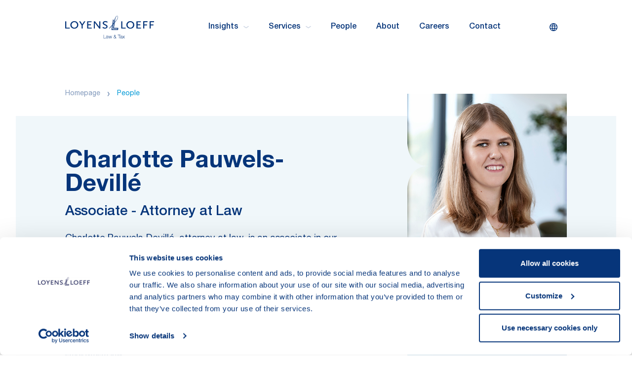

--- FILE ---
content_type: text/html; charset=utf-8
request_url: https://www.loyensloeff.com/people/charlotte-pauwels-deville/
body_size: 24758
content:
<!DOCTYPE html>
<html lang="en">
<head>
        <script nonce id="Cookiebot" src="https://consent.cookiebot.com/uc.js" data-cbid="0aab2724-3d74-4397-b8e7-f01f2b1308a1" type="text/javascript" async></script>
        <!-- Google Tag Manager -->
        <script data-cookieconsent="statistics">
            (function (w, d, s, l, i) {
                w[l] = w[l] || []; w[l].push({
                    'gtm.start': new Date().getTime(), event: 'gtm.js'
                });

                var f = d.getElementsByTagName(s)[0],
                        j = d.createElement(s), dl = l != 'dataLayer' ? '&l=' + l : ''; j.async = true;
                        j.src = 'https://www.googletagmanager.com/gtm.js?id=' + i + dl; f.parentNode.insertBefore(j, f);
            })(window, document, 'script', 'dataLayer', "GTM-KJ7ZTQ");
        </script>
        <!-- End Google Tag Manager -->

        <script data-cookieconsent="statistics">
            GetCookie = function (name) {
                const nameEQ = `${name}=`
                const ca = document.cookie.split(';')
                for (let i = 0; i < ca.length; i++) {
                    let c = ca[i]
                    while (c.charAt(0) === ' ') c = c.substring(1, c.length)
                    if (c.indexOf(nameEQ) === 0) return c.substring(nameEQ.length, c.length)
                }
                return null;
            }
        </script>
        <!-- Global site tag (gtag.js) - Google Analytics -->
        <script data-cookieconsent="statistics" async src="https://www.googletagmanager.com/gtag/js?id=UA-63871140-1"></script>
        <script data-cookieconsent="statistics">
            window.dataLayer = window.dataLayer || [];
            function gtag() { dataLayer.push(arguments); }
            gtag('js', new Date());

            gtag('config', "UA-63871140-1");
        </script>

    <meta charset="utf-8" />
    <meta http-equiv="X- qCompatible" content="IE=edge" />
    <meta name="viewport" content="width=device-width, initial-scale=1, maximum-scale=1" />
    <meta name="format-detection" content="telephone=no" />
    <meta name="author" content="Loyens & Loeff" />
    <title>Charlotte Pauwels Deville | Loyens & Loeff</title>

    <link rel="icon" href="/favicon.ico" sizes="any" />
    <link rel="icon" href="/favicon.svg" type="image/svg+xml" />
    <link rel="apple-touch-icon" href="/apple-touch-icon.png" />
    <link rel="manifest" href="/site.webmanifest" />

    <meta property="og:title" content="Charlotte Pauwels Deville" />
<meta property="og:description" content="Charlotte Pauwels-Devillé, attorney at law, is an associate in our Brussels office." />
<meta property="og:locale" content="en-US" />
<meta property="og:url" content="https://www.loyensloeff.com/people/charlotte-pauwels-deville/" />

    <meta name="twitter:card" content="summary_large_image" />
<meta name="twitter:domain" content="Loyens & Loeff" />
<meta name="twitter:url" content="https://www.loyensloeff.com/people/charlotte-pauwels-deville/" />
<meta name="twitter:title" content="Charlotte Pauwels Deville" />
<meta name="twitter:description" content="Charlotte Pauwels-Devillé, attorney at law, is an associate in our Brussels office." />

    <meta name="title" content="Charlotte Pauwels Deville" />
<meta name="description" content="Charlotte Pauwels-Devillé, attorney at law, is an associate in our Brussels office." />


            <link rel="canonical" href="https://www.loyensloeff.com/people/charlotte-pauwels-deville/" />

    <link rel="preload" href="/dist/fonts/helveticaNeue/HelveticaNeueLTPro-Roman.woff2" as="font" type="font/woff2" crossorigin />
    <link rel="preload" href="/dist/fonts/helveticaNeue/HelveticaNeueLTPro-Md.woff2" as="font" type="font/woff2" crossorigin />
    <link rel="preload" href="/dist/fonts/helveticaNeue/HelveticaNeueLTPro-Bd.woff2" as="font" type="font/woff2" crossorigin />

    <link href="/dist/css/main.css" rel="stylesheet" type="text/css" media="screen" />
    <link href="/dist/css/print.css" rel="stylesheet" type="text/css" media="print" />

    
    <script>
_iaq = [ ['client', '641ea9ad8e1446e0bbd57d03863cadba'], ['track', 'consume'] ]; !function(d,s){var ia=d.createElement(s);ia.async=1,s=d.getElementsByTagName(s)[0],ia.src='//s.EMEA01.idio.episerver.net/ia.js',s.parentNode.insertBefore(ia,s)}(document,'script');
</script>
<script>
!function(T,l,y){var S=T.location,k="script",D="instrumentationKey",C="ingestionendpoint",I="disableExceptionTracking",E="ai.device.",b="toLowerCase",w="crossOrigin",N="POST",e="appInsightsSDK",t=y.name||"appInsights";(y.name||T[e])&&(T[e]=t);var n=T[t]||function(d){var g=!1,f=!1,m={initialize:!0,queue:[],sv:"5",version:2,config:d};function v(e,t){var n={},a="Browser";return n[E+"id"]=a[b](),n[E+"type"]=a,n["ai.operation.name"]=S&&S.pathname||"_unknown_",n["ai.internal.sdkVersion"]="javascript:snippet_"+(m.sv||m.version),{time:function(){var e=new Date;function t(e){var t=""+e;return 1===t.length&&(t="0"+t),t}return e.getUTCFullYear()+"-"+t(1+e.getUTCMonth())+"-"+t(e.getUTCDate())+"T"+t(e.getUTCHours())+":"+t(e.getUTCMinutes())+":"+t(e.getUTCSeconds())+"."+((e.getUTCMilliseconds()/1e3).toFixed(3)+"").slice(2,5)+"Z"}(),iKey:e,name:"Microsoft.ApplicationInsights."+e.replace(/-/g,"")+"."+t,sampleRate:100,tags:n,data:{baseData:{ver:2}}}}var h=d.url||y.src;if(h){function a(e){var t,n,a,i,r,o,s,c,u,p,l;g=!0,m.queue=[],f||(f=!0,t=h,s=function(){var e={},t=d.connectionString;if(t)for(var n=t.split(";"),a=0;a<n.length;a++){var i=n[a].split("=");2===i.length&&(e[i[0][b]()]=i[1])}if(!e[C]){var r=e.endpointsuffix,o=r?e.location:null;e[C]="https://"+(o?o+".":"")+"dc."+(r||"services.visualstudio.com")}return e}(),c=s[D]||d[D]||"",u=s[C],p=u?u+"/v2/track":d.endpointUrl,(l=[]).push((n="SDK LOAD Failure: Failed to load Application Insights SDK script (See stack for details)",a=t,i=p,(o=(r=v(c,"Exception")).data).baseType="ExceptionData",o.baseData.exceptions=[{typeName:"SDKLoadFailed",message:n.replace(/\./g,"-"),hasFullStack:!1,stack:n+"\nSnippet failed to load ["+a+"] -- Telemetry is disabled\nHelp Link: https://go.microsoft.com/fwlink/?linkid=2128109\nHost: "+(S&&S.pathname||"_unknown_")+"\nEndpoint: "+i,parsedStack:[]}],r)),l.push(function(e,t,n,a){var i=v(c,"Message"),r=i.data;r.baseType="MessageData";var o=r.baseData;return o.message='AI (Internal): 99 message:"'+("SDK LOAD Failure: Failed to load Application Insights SDK script (See stack for details) ("+n+")").replace(/\"/g,"")+'"',o.properties={endpoint:a},i}(0,0,t,p)),function(e,t){if(JSON){var n=T.fetch;if(n&&!y.useXhr)n(t,{method:N,body:JSON.stringify(e),mode:"cors"});else if(XMLHttpRequest){var a=new XMLHttpRequest;a.open(N,t),a.setRequestHeader("Content-type","application/json"),a.send(JSON.stringify(e))}}}(l,p))}function i(e,t){f||setTimeout(function(){!t&&m.core||a()},500)}var e=function(){var n=l.createElement(k);n.src=h;var e=y[w];return!e&&""!==e||"undefined"==n[w]||(n[w]=e),n.onload=i,n.onerror=a,n.onreadystatechange=function(e,t){"loaded"!==n.readyState&&"complete"!==n.readyState||i(0,t)},n}();y.ld<0?l.getElementsByTagName("head")[0].appendChild(e):setTimeout(function(){l.getElementsByTagName(k)[0].parentNode.appendChild(e)},y.ld||0)}try{m.cookie=l.cookie}catch(p){}function t(e){for(;e.length;)!function(t){m[t]=function(){var e=arguments;g||m.queue.push(function(){m[t].apply(m,e)})}}(e.pop())}var n="track",r="TrackPage",o="TrackEvent";t([n+"Event",n+"PageView",n+"Exception",n+"Trace",n+"DependencyData",n+"Metric",n+"PageViewPerformance","start"+r,"stop"+r,"start"+o,"stop"+o,"addTelemetryInitializer","setAuthenticatedUserContext","clearAuthenticatedUserContext","flush"]),m.SeverityLevel={Verbose:0,Information:1,Warning:2,Error:3,Critical:4};var s=(d.extensionConfig||{}).ApplicationInsightsAnalytics||{};if(!0!==d[I]&&!0!==s[I]){var c="onerror";t(["_"+c]);var u=T[c];T[c]=function(e,t,n,a,i){var r=u&&u(e,t,n,a,i);return!0!==r&&m["_"+c]({message:e,url:t,lineNumber:n,columnNumber:a,error:i}),r},d.autoExceptionInstrumented=!0}return m}(y.cfg);function a(){y.onInit&&y.onInit(n)}(T[t]=n).queue&&0===n.queue.length?(n.queue.push(a),n.trackPageView({})):a()}(window,document,{src: "https://js.monitor.azure.com/scripts/b/ai.2.gbl.min.js", crossOrigin: "anonymous", cfg: {instrumentationKey: '4d6ea0cb-a453-4d56-ba9e-5b3d38684b6c', disableCookiesUsage: false }});
</script>

    <script type="application/ld+json">
        {"@context":"https://schema.org","@type":"Person","name":"Charlotte Pauwels-Devill\u00E9","sameAs":["https://www.loyensloeff.com/people/charlotte-pauwels-deville/","https://www.loyensloeff.com//api/PeopleApi/GetVCard?id=28782","https://www.linkedin.com/in/charlotte-pauwels-devill\u00E9/"],"email":"Charlotte.Pauwels.Deville@loyensloeff.com","jobTitle":"Attorney at Law","knowsLanguage":["Dutch","English","French"],"telephone":"\u002B32 2 743 43 44","worksFor":{"@type":"Organization","name":"Loyens \u0026 Loeff","url":"https://www.loyensloeff.com"}}
    </script>
    <script type="application/ld+json">
        {"@context":"https://schema.org","@type":"BreadcrumbList","itemListElement":[{"@type":"ListItem","@id":"https://www.loyensloeff.com/","name":"Homepage","item":{"@type":"Thing","url":"https://www.loyensloeff.com/"},"position":1},{"@type":"ListItem","@id":"https://www.loyensloeff.com/people/","name":"People","item":{"@type":"Thing","url":"https://www.loyensloeff.com/people/"},"position":2}]}
    </script>
    <script type="application/ld+json">
        {"@context":"https://schema.org","@type":"LegalService","name":"Loyens \u0026 Loeff","description":"Your partner in tackling cross-border tax, legal and regulatory challenges.","url":"https://www.loyensloeff.com/","address":{"@type":"PostalAddress"},"contactPoint":{"@type":"ContactPoint","areaServed":"Worldwide","availableLanguage":["en","nl","fr","de"],"contactType":"LegalServices"},"legalName":"Loyens \u0026 Loeff","logo":"https://www.loyensloeff.com/globalassets/temp/logo-loyens.png"}
    </script>
</head>

<body class="peoplepage">
    
        <!-- Google Tag Manager (noscript) -->
        <noscript>
            <iframe data-cookieconsent="marketing"
                    src='https://www.googletagmanager.com/ns.html?id=GTM-KJ7ZTQ' height='0' width='0'
                    style='display:none;visibility:hidden' title="GoogleTagManager"></iframe>
        </noscript>
        <!-- End Google Tag Manager (noscript) -->

    <div id="JurisdictionModal" data-config='{
        "languages" : [
{&quot;English&quot; : &quot;en&quot;},{&quot;German&quot; : &quot;de&quot;},{&quot;French&quot; : &quot;fr&quot;},{&quot;Dutch&quot; : &quot;nl&quot;}        ]}'>
        <div v-if="isActive" :class="{'is-visible': isActive}" tabindex="0" class="jurisdiction-modal">
            <div ref="jurisdictionmodal" @keydown.esc="closeModal" class="modal show" tabindex="-1" data-testid="jurisdiction-modal">
                <div class="modal__dialog">
                    <div class="modal__content">
                        <div class="header">
                            <img class="icon" src="/dist/img/icons/icon-globe.svg" alt="Globe icon" />

                            <h5 class="modal-title">
                                Set your preferences
                            </h5>
                            <button @click="closeModal" type="button" class="btn-close" aria-label="Close">
                                <img src="/dist/img/icons/icon-close.svg" alt="Close modal" />
                            </button>
                        </div>
                        <div class="body">
                            <div class="jurisdiction-modal__section">
                                <header class="title">
                                    Select a jurisdiction for customised local content
                                </header>
                                <div class="content">
                                    <p>
                                        
                                    </p>

                                    <div class="jurisdictions">
                                        <div class="item">
                                            <input v-model="cookies.jurisdiction" type="radio" id="jurisdiction-global"
                                                   name="jurisdiction-global" value="jurisdiction-global">
                                            <label for="jurisdiction-global">All jurisdictions</label>
                                        </div>

                                        <div class="item">
                                            <input v-model="cookies.jurisdiction" type="radio" id="jurisdiction-nl"
                                                   name="jurisdiction-nl" value="jurisdiction-nl">
                                            <label for="jurisdiction-nl">Netherlands</label>
                                        </div>

                                        <div class="item">
                                            <input v-model="cookies.jurisdiction" type="radio" id="jurisdiction-be"
                                                   name="jurisdiction-be" value="jurisdiction-be">
                                            <label for="jurisdiction-be">Belgium</label>
                                        </div>

                                        <div class="item">
                                            <input v-model="cookies.jurisdiction" type="radio" id="jurisdiction-lu"
                                                   name="jurisdiction-lu" value="jurisdiction-lu">
                                            <label for="jurisdiction-lu">Luxembourg</label>
                                        </div>

                                        <div class="item">
                                            <input v-model="cookies.jurisdiction" type="radio" id="jurisdiction-ch"
                                                   name="jurisdiction-ch" value="jurisdiction-ch">
                                            <label for="jurisdiction-ch">Switzerland</label>
                                        </div>
                                    </div>

                                </div>

                            </div>
                        </div>
                        <div class="footer">
                            <button @click="save" type="button" class="btn-blue--light">
                                Save
                            </button>
                        </div>
                    </div>
                </div>
                <div @click="closeModal" class="modal__bg"></div>
            </div>
        </div>
    </div>

    <div id="SearchOverlay" data-config='{
          "searchPage": "/search-results"
         }'>
        <div v-if="isActive" :class="{'is-active': animate}" class="search-overlay" data-testid="search-modal">
            <div class="search">
                <div class="icon">
                    <svg viewBox="0 0 26 26" xmlns="http://www.w3.org/2000/svg" fill="none">
                        <circle cx="12.5625" cy="12.5625" r="10.5625" stroke="#0070AD" stroke-opacity="0.336963"
                                stroke-width="3.2" stroke-linecap="round" stroke-linejoin="round" />
                        <path d="M20.6875 20.6875L28 28" stroke="#0070AD" stroke-opacity="0.336963" stroke-width="3.2"
                              stroke-linecap="round" stroke-linejoin="round" />
                    </svg>
                </div>

                <input @keyup.enter="doSearch" @keyup.escape="close" v-focus v-model="searchterm" class="form-control"
                       type="text" name="search" placeholder="Search keyword" />
                <button @click="doSearch" class="btn-ghost--blue-dark" type="button">
                    search
                </button>
            </div>
            <div @click="close" class="search-overlay__bg"></div>
        </div>

    </div>

    <div id="Notification" data-language-labels='{
                "Title": "Error"
             }' data-config='{
                "timeout": "3000"
             }'>
        <transition name="notification">
            <div v-if="getRoot('showNotification')" class="notification-wrapper" role="alert" v-cloak>
                <div class="container">
                    <div class="row">
                        <div class="col-12">
                            <div class="notification notification--error">
                                <button @click="clearNotification" class="btn-close" aria-label="Close" type="button">
                                    <img src="/dist/img/icons/icon-close.svg" alt="Close modal" />
                                </button>
                                <div class="notification__content">
                                    {{getRoot('message')}}
                                </div>
                            </div>
                        </div>
                    </div>
                </div>
            </div>
        </transition>
    </div>

    <div id="DesktopNav">
    <section class="desktop-nav" ref="desktopNav">
        <div class="container">
            <div class="row">
                <div class="col-12">
                    <div class="navbar">
                        <a href="/" aria-label="Homepage Loyens & Loeff" class="navbar__brand">
                            <svg xmlns="http://www.w3.org/2000/svg" viewBox="0 0 242 61" style="enable-background:new 0 0 242 61" xml:space="preserve">
                            <path class="payoff st0" d="M105.3 51.2h-.9v9.5h6.2V60h-5.3zM117.2 60h-.2c-.1 0-.1-.1-.2-.1s-.1-.1-.1-.2V55.8c0-1.9-1.3-2.2-2.5-2.2-1.6 0-2.7.7-2.8 2.3h.9c0-1.1.8-1.6 1.8-1.6s1.8.3 1.8 1.4c0 .7-.4.9-1.1.9h-.4c-1.7.2-3.4.4-3.4 2.2 0 1.4 1 2 2.3 2 .5 0 1-.1 1.5-.3.4-.3.8-.6 1-1.1 0 .7.1 1.2 1 1.2.2 0 .4 0 .6-.1V60s-.1.1-.2 0zm-1.6-1.1c-.1.3-.3.5-.5.7-.2.2-.5.4-.8.5s-.6.1-.9.1c-.2 0-.4 0-.6-.1-.2-.1-.3-.2-.5-.3-.1-.1-.3-.3-.3-.5-.1-.2-.1-.4-.1-.6 0-1.1 1.3-1.3 2.5-1.5.2 0 .5-.1.7-.1.2 0 .6-.1.7-.3v1.1c0 .4 0 .7-.2 1zM118.6 53.8h-.9l2.2 6.9h.9l1.7-5.8 1.7 5.8h.9l2.2-6.9h-.9l-1.7 5.9-1.7-5.9h-1l-1.7 5.9zM137.9 58.8c.4-.7.6-1.5.6-2.3h-.8c0 .6-.1 1.1-.3 1.6l-2.1-2.5c1-.6 1.9-1.3 1.9-2.5-.1-.5-.3-1-.7-1.4-.4-.4-.9-.5-1.4-.5-.5 0-1 .2-1.4.5-.4.4-.6.8-.7 1.4 0 .8.5 1.5 1 2.1l.1.1s0 .1.1.1c-1.1.6-2.3 1.5-2.3 2.8 0 1.7 1.2 2.7 2.9 2.7.5 0 1.1-.2 1.6-.4.5-.3.9-.6 1.2-1l1 1.2h1.1l-1.8-1.9zm-4.1-5.7c0-.3.1-.6.4-.8.2-.2.5-.3.9-.3.3 0 .6.1.9.3.2.2.4.5.4.8 0 .9-.8 1.5-1.5 1.9-.6-.5-1-1.1-1.1-1.9zm2.2 6.7c-.4.2-.8.4-1.3.4-.3 0-.5 0-.8-.1-.2-.1-.5-.2-.7-.4-.2-.2-.3-.4-.5-.6-.1-.2-.2-.5-.2-.8 0-1.2 1-1.9 2-2.4l2.4 2.9c-.2.5-.5.8-.9 1zM150.6 51.2h-7.5v.7h3.3v8.8h.9v-8.8h3.3zM155.7 60h-.2c-.1 0-.1-.1-.2-.1s-.1-.1-.1-.2V55.8c0-1.9-1.3-2.2-2.5-2.2-1.6 0-2.7.7-2.8 2.3h.9c0-1.1.8-1.6 1.8-1.6s1.8.3 1.8 1.4c0 .7-.4.9-1.1.9h-.4c-1.7.2-3.4.4-3.4 2.2 0 1.4 1 2 2.3 2 .5 0 1-.1 1.5-.3.4-.3.8-.6 1-1.1 0 .7.1 1.2 1 1.2.2 0 .4 0 .6-.1V60s-.1.1-.2 0zm-1.6-1.1c-.1.3-.3.5-.5.7-.2.2-.5.4-.8.5s-.6.1-.9.1c-.2 0-.4 0-.6-.1-.2-.1-.3-.2-.5-.3-.1-.1-.3-.3-.3-.5-.1-.2-.1-.4-.1-.6 0-1.1 1.3-1.3 2.5-1.5.2 0 .5-.1.7-.1.2 0 .6-.1.7-.3v1.1c0 .4 0 .7-.2 1zM156.3 53.8l2.5 3.3-2.7 3.7h1l2.2-2.9 2.1 2.9h1.1l-2.7-3.7 2.5-3.3h-1.1l-1.9 2.6-2-2.6z" />
                            <path class="logo st0" d="M142.1 36.3h-13.8V36l2-12.4 2.1-2.3-2.1 13.2v.1h12l-.2 1.7zM136.5 8l.1-.5c.4-1.8 2.3-5.9 4.2-6.8 1-.4 1.6-.2 2.1.9 1.3 2.9-2.2 9.8-7.3 14.8-.1.1-.5.6-.5.5.2-.9.3-2 .5-3.1.2-1.9.5-4 .9-5.8zm-3.8 24.6 2.2-14.1s.7-.8.8-.9c4.7-4.9 9.4-12.4 7.7-16.2-.6-1.3-1.4-1.7-2.8-1.1-2.2.9-4.1 4-4.8 6 0-.1-.1.2-.2.5-.1.1-.1.3-.2.4-1.1 2.8-1.6 5.8-2.1 8.7-.1.8-.3 1.5-.4 2.3 0 .3-.1.5-.1.7l-2 2.3 1.7-10.6h-4.1l-.1.5h1.3c.1 0 .3.1.4.2.1.1.2.2.2.4v.3l-2 12-7.8 8.8-.4 2.4 7.8-8.9-1.9 11.9h18l.8-5.8-12 .2zm19.8 1.6V14.8h3.1v16.9h9.2v2.6h-12.3zm24.9-19.8c6.2 0 10.8 4.3 10.8 10.1s-4.5 10.1-10.8 10.1c-6.2 0-10.8-4.3-10.8-10.1.1-5.8 4.6-10.1 10.8-10.1zm6.2 14.3c.8-1.2 1.3-2.7 1.3-4.2 0-1-.2-2-.5-2.9-.4-.9-.9-1.7-1.6-2.4-.7-.7-1.5-1.2-2.4-1.6-.9-.4-1.9-.5-2.9-.5-1.5 0-2.9.4-4.2 1.3-1.2.8-2.2 2-2.8 3.4-.6 1.4-.7 2.9-.4 4.3.3 1.5 1 2.8 2.1 3.8 1 1 2.4 1.8 3.8 2.1 1.5.3 3 .1 4.3-.4 1.3-.7 2.5-1.7 3.3-2.9zm10.5 5.5V14.8h12v2.6h-8.9V23h7.4v2.6h-7.4v6.1h9.2v2.6h-12.3zm21.3-11v-5.9h8.9v-2.6h-12v19.4h3.1v-8.4h7.4v-2.6h-7.4zm14.6-8.4v19.4h3.1v-8.4h7.4v-2.6h-7.4v-5.9h8.9v-2.6h-12zM0 34.2V14.8h3.1v16.9h9.2v2.6H0zm35.7-9.7c0-5.8-4.6-10.1-10.8-10.1-6.2 0-10.8 4.3-10.8 10.1s4.5 10.1 10.8 10.1 10.8-4.3 10.8-10.1zm-3.3 0c0 1.5-.4 2.9-1.3 4.2-.8 1.2-2 2.2-3.4 2.8-1.4.6-2.9.7-4.3.4-1.5-.3-2.8-1-3.8-2.1-1-1-1.8-2.4-2.1-3.8-.3-1.5-.1-3 .4-4.3s1.5-2.5 2.8-3.4c1.2-.8 2.7-1.3 4.2-1.3 1 0 2 .2 2.9.5.9.4 1.7.9 2.4 1.6.7.7 1.2 1.5 1.6 2.4.4 1 .6 2 .6 3zm15.4 9.7v-8.7l7.4-10.7h-3.6l-5.1 7.9-5.1-7.9h-3.6l6.9 10.7v8.7h3.1zm12.1 0V14.8h12v2.6H63V23h7.4v2.6H63v6.1h9.2v2.6H59.9zm22-13.8 11 14h2.8V14.8h-2.8v15.6c-.1-.6-.4-1.3-.8-1.8l-11-13.8H78v19.4h2.8V18.6c.3.7.7 1.3 1.1 1.8zm32.6-1.8c-.7-.6-1.6-1-2.4-1.2-.9-.3-1.8-.4-2.7-.4-2.5 0-4 .9-4 2.4 0 .4.1.7.2 1 .6.8 1.2 1.2 5 3 3.7 1.8 4.8 3.1 4.8 5.5 0 3.5-2.7 5.5-7.1 5.5-1.4 0-2.7-.2-4-.6-1-.4-1.9-.9-2.8-1.4l1.4-2.6c.8.6 1.6 1.1 2.5 1.5 1 .4 2.1.6 3.2.6 2.3 0 3.6-1 3.6-2.6 0-1.3-.6-2.2-2.2-2.9l-3.5-1.7c-3-1.4-4.3-3-4.3-5.1 0-3.2 2.8-5.3 7.1-5.3 1.2 0 2.4.2 3.6.5.9.3 1.8.6 2.6 1.1l-1 2.7z" /></svg>
                        </a>
                            <nav class="navbar__items">
                                        <div @mouseenter="onMouseEnter($event, 'subnav-0')"
                                            class="link has-childs"
                                            data-testid="menu-item">
                                            Insights
                                            <svg class="icon" width="11" height="6" fill="none" xmlns="http://www.w3.org/2000/svg"><path d="M9.998 1.5 5.5 4.5 1 1.5" stroke="#CDD6E4" stroke-width="1.5" stroke-linecap="round" stroke-linejoin="round" /></svg>
                                        </div>
                                        <div @mouseenter="onMouseEnter($event, 'subnav-1')"
                                            class="link has-childs"
                                            data-testid="menu-item">
                                            Services
                                            <svg class="icon" width="11" height="6" fill="none" xmlns="http://www.w3.org/2000/svg"><path d="M9.998 1.5 5.5 4.5 1 1.5" stroke="#CDD6E4" stroke-width="1.5" stroke-linecap="round" stroke-linejoin="round" /></svg>
                                        </div>
                                        <a @mouseenter="onMouseEnterNoSubs($event)"
                                            href="/people/"
                                            class="link"
                                            title="People"
                                            target=""
                                            data-testid="menu-item">
                                                People
                                            </a>
                                        <a @mouseenter="onMouseEnterNoSubs($event)"
                                            href="/about/"
                                            class="link"
                                            title="About"
                                            target=""
                                            data-testid="menu-item">
                                                About
                                            </a>
                                        <a @mouseenter="onMouseEnterNoSubs($event)"
                                            href="https://loyensloeffcareers.com/"
                                            class="link"
                                            title="Careers"
                                            target="_blank"
                                            data-testid="menu-item">
                                                Careers
                                            </a>
                                        <a @mouseenter="onMouseEnterNoSubs($event)"
                                            href="/contact/"
                                            class="link"
                                            title="Contact"
                                            target=""
                                            data-testid="menu-item">
                                                Contact
                                            </a>
                            </nav>

                        <section class="navbar__controls">
                            <button @click="triggerLangModal"
                                    :data-initialload="initialLoad"
                                    type="button"
                                    class="btn-lang"
                                    data-testid="lang-modal-button">
                                <div class="title">
                                    set your preference
                                </div>

                                <div class="icon">
                                    <svg preserveAspectRatio="xMidYMid" viewBox="0 0 18 18" fill="none" xmlns="http://www.w3.org/2000/svg">
                                        <path fill-rule="evenodd" clip-rule="evenodd" d="M8.50096 0.000100899C8.39018 0.000100899 8.2799 0.00221966 8.17016 0.00641887C8.07741 -0.00581458 7.98371 -0.000428125 7.89399 0.0214355C3.48233 0.332659 0 4.01013 0 8.50096C0 12.9918 3.48232 16.6693 7.89398 16.9805C7.98371 17.0023 8.07742 17.0077 8.17016 16.9955C8.27991 16.9997 8.39019 17.0018 8.50096 17.0018C8.61208 17.0018 8.7227 16.9997 8.83278 16.9955C8.92582 17.0078 9.01981 17.0023 9.1098 16.9803C13.5206 16.6682 17.0019 12.9911 17.0019 8.50096C17.0019 4.01077 13.5206 0.3337 9.1098 0.0215678C9.01981 -0.00042994 8.92582 -0.00585086 8.83279 0.0064584C8.7227 0.00223296 8.61208 0.000100899 8.50096 0.000100899ZM8.50841 1.5001C8.50593 1.5001 8.50344 1.5001 8.50096 1.5001L8.49483 1.50011C7.824 2.64968 7.32447 3.88521 7.00746 5.16758H9.99578C9.67878 3.88521 9.17925 2.64967 8.50841 1.5001ZM10.2802 6.66758H6.72308C6.64244 7.27322 6.60156 7.88563 6.60156 8.50096C6.60156 9.11645 6.64246 9.72902 6.72314 10.3348H10.2801C10.3608 9.72902 10.4017 9.11645 10.4017 8.50096C10.4017 7.88563 10.3608 7.27322 10.2802 6.66758ZM11.792 10.3348C11.8648 9.72825 11.9017 9.11592 11.9017 8.50096C11.9017 7.88616 11.8649 7.27399 11.7921 6.66758H15.2594C15.4175 7.25193 15.5019 7.86659 15.5019 8.50096C15.5019 9.1355 15.4175 9.75033 15.2593 10.3348H11.792ZM9.99566 11.8348H7.00758C7.3246 13.117 7.82408 14.3524 8.49483 15.5018L8.50096 15.5018C8.50344 15.5018 8.50593 15.5018 8.50841 15.5018C9.17916 14.3524 9.67865 13.117 9.99566 11.8348ZM10.339 15.258C10.8725 14.1663 11.2739 13.0171 11.5363 11.8348H14.6587C13.757 13.4965 12.2024 14.7524 10.339 15.258ZM11.5364 5.16758C11.274 3.98514 10.8726 2.83573 10.339 1.74387C12.2026 2.24958 13.7574 3.50562 14.6589 5.16758H11.5364ZM6.66443 15.2585C6.13085 14.1666 5.72936 13.0172 5.46699 11.8348H2.34326C3.24511 13.497 4.80036 14.7531 6.66443 15.2585ZM5.10156 8.50096C5.10156 7.88616 5.13839 7.27399 5.21114 6.66758H1.74252C1.58438 7.25193 1.5 7.86659 1.5 8.50096C1.5 9.1355 1.58442 9.75033 1.74265 10.3348H5.2112C5.13841 9.72825 5.10156 9.11592 5.10156 8.50096ZM5.46688 5.16758C5.72925 3.98499 6.13078 2.83543 6.66443 1.74346C4.80018 2.24889 3.24481 3.50517 2.343 5.16758H5.46688Z" fill="currentColor" />
                                    </svg>

                                </div>
                            </button>

                            <button @click="triggerQuickSearch"
                                    type="button"
                                    class="btn-icon item"
                                    data-testid="quick-search-button">
                                <img src="/dist/img/icons/icon-search.svg" height="20" width="20" alt="Search icon" />
                            </button>
                        </section>
                    </div>
                </div>
            </div>
        </div>

        <div @mouseleave="onMouseLeaveSubnav($event)"
             ref="desktopSubNav"
             class="desktop-subnav">
            <div class="container">
                <div class="row">
                    <div class="col-12">

                                    <subnav :subnav="'subnav-0'" ref="subnav-0" inline-template>
                                        <div class="subnav subnav-0 js-subnav" ref="subnav-0" @mouseleave="onMouseLeaveNested($event)">
                                            <div class="row">
                                                <header class="col-12">
                                                    <h4 class="subnav__title">
                                                        Insights
                                                    </h4>
                                                </header>
                                                    <div class="col-4">
                                                        <section class="subnav__col js-subnav__col">
                                                            <header class="col-header">
                                                                    <a class="title" href="/insights/topics/">
                                                                        <h6>Topics</h6>
                                                                        <img src="/dist/img/icons/icon-arrow-right.svg"
                                                                             class="icon"
                                                                             width="16"
                                                                             height="11"
                                                                             alt="Topics" />
                                                                    </a>
                                                            </header>
                                                                <div class="subnav__list">
                                                                            <a class="link"
                                                                               @mouseenter="removeAll"
                                                                               ref="link-nested-0"
                                                                               href="https://www.loyensloeff.com/insights/topics/pillar-one--two/">
                                                                                Pillar One &amp; Pillar Two
                                                                                <img src="/dist/img/icons/icon-arrow-right.svg"
                                                                                     class="icon"
                                                                                     width="16"
                                                                                     height="11"
                                                                                     alt="Pillar One &amp; Pillar Two" />
                                                                            </a>
                                                                            <a class="link"
                                                                               @mouseenter="removeAll"
                                                                               ref="link-nested-1"
                                                                               href="https://www.loyensloeff.com/insights/topics/substance-and-tax-law/">
                                                                                Substance &amp; Tax Law
                                                                                <img src="/dist/img/icons/icon-arrow-right.svg"
                                                                                     class="icon"
                                                                                     width="16"
                                                                                     height="11"
                                                                                     alt="Substance &amp; Tax Law" />
                                                                            </a>
                                                                            <a class="link"
                                                                               @mouseenter="removeAll"
                                                                               ref="link-nested-2"
                                                                               href="https://www.loyensloeff.com/insights/topics/esg--sustainable-investment/">
                                                                                Environmental, Social &amp; Governance (ESG)
                                                                                <img src="/dist/img/icons/icon-arrow-right.svg"
                                                                                     class="icon"
                                                                                     width="16"
                                                                                     height="11"
                                                                                     alt="Environmental, Social &amp; Governance (ESG)" />
                                                                            </a>
                                                                            <a class="link"
                                                                               @mouseenter="removeAll"
                                                                               ref="link-nested-3"
                                                                               href="https://www.loyensloeff.com/insights/topics/digital-economy/">
                                                                                Digital Economy
                                                                                <img src="/dist/img/icons/icon-arrow-right.svg"
                                                                                     class="icon"
                                                                                     width="16"
                                                                                     height="11"
                                                                                     alt="Digital Economy" />
                                                                            </a>
                                                                        <a class="more" href="/insights/topics/">
                                                                            Show more
                                                                            <img src="/dist/img/icons/icon-arrow-right.svg"
                                                                                 class="icon"
                                                                                 width="16"
                                                                                 height="11"
                                                                                 alt="Show more" />
                                                                        </a>
                                                                </div>
                                                        </section>
                                                    </div>
                                                    <div class="col-4">
                                                        <section class="subnav__col js-subnav__col">
                                                            <header class="col-header">
                                                                    <a class="title" href="/insights/news--events/">
                                                                        <h6>News &amp; Events</h6>
                                                                        <img src="/dist/img/icons/icon-arrow-right.svg"
                                                                             class="icon"
                                                                             width="16"
                                                                             height="11"
                                                                             alt="News &amp; Events" />
                                                                    </a>
                                                            </header>
                                                                <div class="subnav__list">
                                                                            <a class="link"
                                                                               @mouseenter="removeAll"
                                                                               ref="link-nested-4"
                                                                               href="https://www.loyensloeff.com/insights/news--events/news/">
                                                                                News
                                                                                <img src="/dist/img/icons/icon-arrow-right.svg"
                                                                                     class="icon"
                                                                                     width="16"
                                                                                     height="11"
                                                                                     alt="News" />
                                                                            </a>
                                                                            <a class="link"
                                                                               @mouseenter="removeAll"
                                                                               ref="link-nested-5"
                                                                               href="https://www.loyensloeff.com/insights/news--events/events--webinars/">
                                                                                Events, Webinars &amp; Training
                                                                                <img src="/dist/img/icons/icon-arrow-right.svg"
                                                                                     class="icon"
                                                                                     width="16"
                                                                                     height="11"
                                                                                     alt="Events, Webinars &amp; Training" />
                                                                            </a>
                                                                            <a class="link"
                                                                               @mouseenter="removeAll"
                                                                               ref="link-nested-6"
                                                                               href="https://www.loyensloeff.com/insights/news--events/podcasts/">
                                                                                Podcasts
                                                                                <img src="/dist/img/icons/icon-arrow-right.svg"
                                                                                     class="icon"
                                                                                     width="16"
                                                                                     height="11"
                                                                                     alt="Podcasts" />
                                                                            </a>
                                                                </div>
                                                        </section>
                                                    </div>
                                                    <div class="col-4 featured" ref="featured">
                                                        <section class="subnav__col">
                                                            <header class="col-header">
                                                                <h6 class="title">Featured</h6>
                                                            </header>
                                                            <div class="subnav__list featured-container">
        <a href="https://www.loyensloeff.com/insights/news--events/news/eu-tax-alert---highlights-of-2025/" class="nav-featured">
            <div class="ratio ratio-16x9">
                <div>
                        <img class="nav-featured__image"
                             width="416"
                             height="234"
                             src="https://www.loyensloeff.com/contentassets/3de2e5bc0cb5404e8e051a9eccfbbed2/eu-sun.jpg"
                             alt="EU Tax Alert - Highlights of 2025" />
                </div>
            </div>

            <div class="nav-featured__tag badge badge-solid--white">News</div>

            <div class="nav-featured__overlay">
                <div class="date">
<span>
13-01-2026</span></div>
                <div class="title">EU Tax Alert - Highlights of 2025</div>
            </div>
        </a>
                                                            </div>
                                                        </section>
                                                    </div>
                                            </div>

                                        </div>
                                    </subnav>
                                    <subnav :subnav="'subnav-1'" ref="subnav-1" inline-template>
                                        <div class="subnav subnav-1 js-subnav" ref="subnav-1" @mouseleave="onMouseLeaveNested($event)">
                                            <div class="row">
                                                <header class="col-12">
                                                    <h4 class="subnav__title">
                                                        Services
                                                    </h4>
                                                </header>
                                                    <div class="col-4">
                                                        <section class="subnav__col js-subnav__col">
                                                            <header class="col-header">
                                                                    <a class="title" href="/services/sectors-and-markets/">
                                                                        <h6>Sectors &amp; Markets</h6>
                                                                        <img src="/dist/img/icons/icon-arrow-right.svg"
                                                                             class="icon"
                                                                             width="16"
                                                                             height="11"
                                                                             alt="Sectors &amp; Markets" />
                                                                    </a>
                                                            </header>
                                                                <div class="subnav__list">
                                                                            <a class="link"
                                                                               @mouseenter="removeAll"
                                                                               ref="link-nested-7"
                                                                               href="https://www.loyensloeff.com/services/sectors-and-markets/energy--infrastructure/">
                                                                                Energy &amp; Infrastructure
                                                                                <img src="/dist/img/icons/icon-arrow-right.svg"
                                                                                     class="icon"
                                                                                     width="16"
                                                                                     height="11"
                                                                                     alt="Energy &amp; Infrastructure" />
                                                                            </a>
                                                                            <a class="link"
                                                                               @mouseenter="removeAll"
                                                                               ref="link-nested-8"
                                                                               href="https://www.loyensloeff.com/services/sectors-and-markets/private-equity-funds/">
                                                                                Private Equity &amp; Funds
                                                                                <img src="/dist/img/icons/icon-arrow-right.svg"
                                                                                     class="icon"
                                                                                     width="16"
                                                                                     height="11"
                                                                                     alt="Private Equity &amp; Funds" />
                                                                            </a>
                                                                            <a class="link"
                                                                               @mouseenter="removeAll"
                                                                               ref="link-nested-9"
                                                                               href="https://www.loyensloeff.com/services/sectors-and-markets/life-sciences--healthcare/">
                                                                                Life Sciences &amp; Healthcare
                                                                                <img src="/dist/img/icons/icon-arrow-right.svg"
                                                                                     class="icon"
                                                                                     width="16"
                                                                                     height="11"
                                                                                     alt="Life Sciences &amp; Healthcare" />
                                                                            </a>
                                                                            <a class="link"
                                                                               @mouseenter="removeAll"
                                                                               ref="link-nested-10"
                                                                               href="https://www.loyensloeff.com/services/sectors-and-markets/real-estate/">
                                                                                Real Estate
                                                                                <img src="/dist/img/icons/icon-arrow-right.svg"
                                                                                     class="icon"
                                                                                     width="16"
                                                                                     height="11"
                                                                                     alt="Real Estate" />
                                                                            </a>
                                                                        <a class="more" href="/services/sectors-and-markets/">
                                                                            Show more
                                                                            <img src="/dist/img/icons/icon-arrow-right.svg"
                                                                                 class="icon"
                                                                                 width="16"
                                                                                 height="11"
                                                                                 alt="Show more" />
                                                                        </a>
                                                                </div>
                                                        </section>
                                                    </div>
                                                    <div class="col-4">
                                                        <section class="subnav__col js-subnav__col">
                                                            <header class="col-header">
                                                                    <a class="title" href="/services/expertises/">
                                                                        <h6>Expertise</h6>
                                                                        <img src="/dist/img/icons/icon-arrow-right.svg"
                                                                             class="icon"
                                                                             width="16"
                                                                             height="11"
                                                                             alt="Expertise" />
                                                                    </a>
                                                            </header>
                                                                <div class="subnav__list">
                                                                            <a class="link"
                                                                               @mouseenter="removeAll"
                                                                               ref="link-nested-11"
                                                                               href="https://www.loyensloeff.com/services/expertises/banking--finance/">
                                                                                Banking &amp; Finance
                                                                                <img src="/dist/img/icons/icon-arrow-right.svg"
                                                                                     class="icon"
                                                                                     width="16"
                                                                                     height="11"
                                                                                     alt="Banking &amp; Finance" />
                                                                            </a>
                                                                            <a class="link"
                                                                               @mouseenter="removeAll"
                                                                               ref="link-nested-12"
                                                                               href="https://www.loyensloeff.com/services/expertises/capital-markets/">
                                                                                Capital Markets
                                                                                <img src="/dist/img/icons/icon-arrow-right.svg"
                                                                                     class="icon"
                                                                                     width="16"
                                                                                     height="11"
                                                                                     alt="Capital Markets" />
                                                                            </a>
                                                                            <a class="link"
                                                                               @mouseenter="removeAll"
                                                                               ref="link-nested-13"
                                                                               href="https://www.loyensloeff.com/services/expertises/competition--regulatory/">
                                                                                Competition &amp; Regulatory
                                                                                <img src="/dist/img/icons/icon-arrow-right.svg"
                                                                                     class="icon"
                                                                                     width="16"
                                                                                     height="11"
                                                                                     alt="Competition &amp; Regulatory" />
                                                                            </a>
                                                                            <a class="link"
                                                                               @mouseenter="removeAll"
                                                                               ref="link-nested-14"
                                                                               href="https://www.loyensloeff.com/services/expertises/corporate--ma/">
                                                                                Corporate / M&amp;A
                                                                                <img src="/dist/img/icons/icon-arrow-right.svg"
                                                                                     class="icon"
                                                                                     width="16"
                                                                                     height="11"
                                                                                     alt="Corporate / M&amp;A" />
                                                                            </a>
                                                                            <a class="link"
                                                                               @mouseenter="removeAll"
                                                                               ref="link-nested-15"
                                                                               href="https://www.loyensloeff.com/services/expertises/data-protection--privacy/">
                                                                                Data Protection &amp; Privacy
                                                                                <img src="/dist/img/icons/icon-arrow-right.svg"
                                                                                     class="icon"
                                                                                     width="16"
                                                                                     height="11"
                                                                                     alt="Data Protection &amp; Privacy" />
                                                                            </a>
                                                                            <a class="link"
                                                                               @mouseenter="removeAll"
                                                                               ref="link-nested-16"
                                                                               href="https://www.loyensloeff.com/services/expertises/employment--benefits/">
                                                                                Employment &amp; Benefits
                                                                                <img src="/dist/img/icons/icon-arrow-right.svg"
                                                                                     class="icon"
                                                                                     width="16"
                                                                                     height="11"
                                                                                     alt="Employment &amp; Benefits" />
                                                                            </a>
                                                                            <a class="link"
                                                                               @mouseenter="removeAll"
                                                                               ref="link-nested-17"
                                                                               href="https://www.loyensloeff.com/services/expertises/energy--infrastructure/">
                                                                                Energy &amp; Infrastructure
                                                                                <img src="/dist/img/icons/icon-arrow-right.svg"
                                                                                     class="icon"
                                                                                     width="16"
                                                                                     height="11"
                                                                                     alt="Energy &amp; Infrastructure" />
                                                                            </a>
                                                                            <a class="link"
                                                                               @mouseenter="removeAll"
                                                                               ref="link-nested-18"
                                                                               href="https://www.loyensloeff.com/services/expertises/family-owned-business--private-wealth/">
                                                                                Family Owned Business &amp; Private Wealth
                                                                                <img src="/dist/img/icons/icon-arrow-right.svg"
                                                                                     class="icon"
                                                                                     width="16"
                                                                                     height="11"
                                                                                     alt="Family Owned Business &amp; Private Wealth" />
                                                                            </a>
                                                                            <a class="link"
                                                                               @mouseenter="removeAll"
                                                                               ref="link-nested-19"
                                                                               href="https://www.loyensloeff.com/services/expertises/investment-management/">
                                                                                Investment Management
                                                                                <img src="/dist/img/icons/icon-arrow-right.svg"
                                                                                     class="icon"
                                                                                     width="16"
                                                                                     height="11"
                                                                                     alt="Investment Management" />
                                                                            </a>
                                                                            <a class="link"
                                                                               @mouseenter="removeAll"
                                                                               ref="link-nested-20"
                                                                               href="https://www.loyensloeff.com/services/expertises/litigation--risk-management/">
                                                                                Litigation &amp; Risk Management
                                                                                <img src="/dist/img/icons/icon-arrow-right.svg"
                                                                                     class="icon"
                                                                                     width="16"
                                                                                     height="11"
                                                                                     alt="Litigation &amp; Risk Management" />
                                                                            </a>
                                                                            <a class="link"
                                                                               @mouseenter="removeAll"
                                                                               ref="link-nested-21"
                                                                               href="https://www.loyensloeff.com/services/expertises/public--administrative-law/">
                                                                                Public &amp; Administrative Law
                                                                                <img src="/dist/img/icons/icon-arrow-right.svg"
                                                                                     class="icon"
                                                                                     width="16"
                                                                                     height="11"
                                                                                     alt="Public &amp; Administrative Law" />
                                                                            </a>
                                                                            <a class="link"
                                                                               @mouseenter="removeAll"
                                                                               ref="link-nested-22"
                                                                               href="https://www.loyensloeff.com/services/expertises/real-estate/">
                                                                                Real Estate
                                                                                <img src="/dist/img/icons/icon-arrow-right.svg"
                                                                                     class="icon"
                                                                                     width="16"
                                                                                     height="11"
                                                                                     alt="Real Estate" />
                                                                            </a>
                                                                            <a class="link"
                                                                               @mouseenter="removeAll"
                                                                               ref="link-nested-23"
                                                                               href="https://www.loyensloeff.com/services/expertises/restructuring--insolvency/">
                                                                                Restructuring &amp; Insolvency
                                                                                <img src="/dist/img/icons/icon-arrow-right.svg"
                                                                                     class="icon"
                                                                                     width="16"
                                                                                     height="11"
                                                                                     alt="Restructuring &amp; Insolvency" />
                                                                            </a>
                                                                            <a class="link"
                                                                               @mouseenter="removeAll"
                                                                               ref="link-nested-24"
                                                                               href="https://www.loyensloeff.com/services/expertises/tax/">
                                                                                Tax
                                                                                <img src="/dist/img/icons/icon-arrow-right.svg"
                                                                                     class="icon"
                                                                                     width="16"
                                                                                     height="11"
                                                                                     alt="Tax" />
                                                                            </a>
                                                                            <a class="link"
                                                                               @mouseenter="removeAll"
                                                                               ref="link-nested-25"
                                                                               href="https://www.loyensloeff.com/services/expertises/tech--commercial-law/">
                                                                                Tech &amp; Commercial Law
                                                                                <img src="/dist/img/icons/icon-arrow-right.svg"
                                                                                     class="icon"
                                                                                     width="16"
                                                                                     height="11"
                                                                                     alt="Tech &amp; Commercial Law" />
                                                                            </a>
                                                                </div>
                                                        </section>
                                                    </div>
                                                    <div class="col-4 featured" ref="featured">
                                                        <section class="subnav__col">
                                                            <header class="col-header">
                                                                <h6 class="title">Featured</h6>
                                                            </header>
                                                            <div class="subnav__list featured-container">
        <a href="https://www.loyensloeff.com/insights/news--events/news/project-development-and-construction-in-the-netherlands/" class="nav-featured">
            <div class="ratio ratio-16x9">
                <div>
                        <img class="nav-featured__image"
                             width="416"
                             height="234"
                             src="https://www.loyensloeff.com/globalassets/02.-publications-pdf/01.-internal/2025/architecture-50.jpg"
                             alt="&#x2018;Project development &amp; construction in the Netherlands&#x2019; - A practical guide covering the entire life cycle of real estate" />
                </div>
            </div>

            <div class="nav-featured__tag badge badge-solid--white">Publication</div>

            <div class="nav-featured__overlay">
                <div class="date">
<span>
19-06-2025</span></div>
                <div class="title">&#x2018;Project development &amp; construction in the Netherlands&#x2019; - A practical guide covering the entire life cycle of real estate</div>
            </div>
        </a>
                                                            </div>
                                                        </section>
                                                    </div>
                                            </div>

                                        </div>
                                    </subnav>

                    </div>
                </div>
            </div>
        </div>
    </section>
</div>

<div id="MobileNav">
    <section class="mobile-nav" ref="mobileNav">
        <div class="mobile-nav__bar">
            <div class="container">
                <div class="row">
                    <div class="col-12">
                        <div class="navbar">
                            <a href="/" aria-label="Homepage Loyens & Loeff" class="navbar__brand">
                                <svg xmlns="http://www.w3.org/2000/svg" viewBox="0 0 242 61" style="enable-background:new 0 0 242 61" xml:space="preserve">
                                <path class="payoff st0" d="M105.3 51.2h-.9v9.5h6.2V60h-5.3zM117.2 60h-.2c-.1 0-.1-.1-.2-.1s-.1-.1-.1-.2V55.8c0-1.9-1.3-2.2-2.5-2.2-1.6 0-2.7.7-2.8 2.3h.9c0-1.1.8-1.6 1.8-1.6s1.8.3 1.8 1.4c0 .7-.4.9-1.1.9h-.4c-1.7.2-3.4.4-3.4 2.2 0 1.4 1 2 2.3 2 .5 0 1-.1 1.5-.3.4-.3.8-.6 1-1.1 0 .7.1 1.2 1 1.2.2 0 .4 0 .6-.1V60s-.1.1-.2 0zm-1.6-1.1c-.1.3-.3.5-.5.7-.2.2-.5.4-.8.5s-.6.1-.9.1c-.2 0-.4 0-.6-.1-.2-.1-.3-.2-.5-.3-.1-.1-.3-.3-.3-.5-.1-.2-.1-.4-.1-.6 0-1.1 1.3-1.3 2.5-1.5.2 0 .5-.1.7-.1.2 0 .6-.1.7-.3v1.1c0 .4 0 .7-.2 1zM118.6 53.8h-.9l2.2 6.9h.9l1.7-5.8 1.7 5.8h.9l2.2-6.9h-.9l-1.7 5.9-1.7-5.9h-1l-1.7 5.9zM137.9 58.8c.4-.7.6-1.5.6-2.3h-.8c0 .6-.1 1.1-.3 1.6l-2.1-2.5c1-.6 1.9-1.3 1.9-2.5-.1-.5-.3-1-.7-1.4-.4-.4-.9-.5-1.4-.5-.5 0-1 .2-1.4.5-.4.4-.6.8-.7 1.4 0 .8.5 1.5 1 2.1l.1.1s0 .1.1.1c-1.1.6-2.3 1.5-2.3 2.8 0 1.7 1.2 2.7 2.9 2.7.5 0 1.1-.2 1.6-.4.5-.3.9-.6 1.2-1l1 1.2h1.1l-1.8-1.9zm-4.1-5.7c0-.3.1-.6.4-.8.2-.2.5-.3.9-.3.3 0 .6.1.9.3.2.2.4.5.4.8 0 .9-.8 1.5-1.5 1.9-.6-.5-1-1.1-1.1-1.9zm2.2 6.7c-.4.2-.8.4-1.3.4-.3 0-.5 0-.8-.1-.2-.1-.5-.2-.7-.4-.2-.2-.3-.4-.5-.6-.1-.2-.2-.5-.2-.8 0-1.2 1-1.9 2-2.4l2.4 2.9c-.2.5-.5.8-.9 1zM150.6 51.2h-7.5v.7h3.3v8.8h.9v-8.8h3.3zM155.7 60h-.2c-.1 0-.1-.1-.2-.1s-.1-.1-.1-.2V55.8c0-1.9-1.3-2.2-2.5-2.2-1.6 0-2.7.7-2.8 2.3h.9c0-1.1.8-1.6 1.8-1.6s1.8.3 1.8 1.4c0 .7-.4.9-1.1.9h-.4c-1.7.2-3.4.4-3.4 2.2 0 1.4 1 2 2.3 2 .5 0 1-.1 1.5-.3.4-.3.8-.6 1-1.1 0 .7.1 1.2 1 1.2.2 0 .4 0 .6-.1V60s-.1.1-.2 0zm-1.6-1.1c-.1.3-.3.5-.5.7-.2.2-.5.4-.8.5s-.6.1-.9.1c-.2 0-.4 0-.6-.1-.2-.1-.3-.2-.5-.3-.1-.1-.3-.3-.3-.5-.1-.2-.1-.4-.1-.6 0-1.1 1.3-1.3 2.5-1.5.2 0 .5-.1.7-.1.2 0 .6-.1.7-.3v1.1c0 .4 0 .7-.2 1zM156.3 53.8l2.5 3.3-2.7 3.7h1l2.2-2.9 2.1 2.9h1.1l-2.7-3.7 2.5-3.3h-1.1l-1.9 2.6-2-2.6z" />
                                <path class="logo st0" d="M142.1 36.3h-13.8V36l2-12.4 2.1-2.3-2.1 13.2v.1h12l-.2 1.7zM136.5 8l.1-.5c.4-1.8 2.3-5.9 4.2-6.8 1-.4 1.6-.2 2.1.9 1.3 2.9-2.2 9.8-7.3 14.8-.1.1-.5.6-.5.5.2-.9.3-2 .5-3.1.2-1.9.5-4 .9-5.8zm-3.8 24.6 2.2-14.1s.7-.8.8-.9c4.7-4.9 9.4-12.4 7.7-16.2-.6-1.3-1.4-1.7-2.8-1.1-2.2.9-4.1 4-4.8 6 0-.1-.1.2-.2.5-.1.1-.1.3-.2.4-1.1 2.8-1.6 5.8-2.1 8.7-.1.8-.3 1.5-.4 2.3 0 .3-.1.5-.1.7l-2 2.3 1.7-10.6h-4.1l-.1.5h1.3c.1 0 .3.1.4.2.1.1.2.2.2.4v.3l-2 12-7.8 8.8-.4 2.4 7.8-8.9-1.9 11.9h18l.8-5.8-12 .2zm19.8 1.6V14.8h3.1v16.9h9.2v2.6h-12.3zm24.9-19.8c6.2 0 10.8 4.3 10.8 10.1s-4.5 10.1-10.8 10.1c-6.2 0-10.8-4.3-10.8-10.1.1-5.8 4.6-10.1 10.8-10.1zm6.2 14.3c.8-1.2 1.3-2.7 1.3-4.2 0-1-.2-2-.5-2.9-.4-.9-.9-1.7-1.6-2.4-.7-.7-1.5-1.2-2.4-1.6-.9-.4-1.9-.5-2.9-.5-1.5 0-2.9.4-4.2 1.3-1.2.8-2.2 2-2.8 3.4-.6 1.4-.7 2.9-.4 4.3.3 1.5 1 2.8 2.1 3.8 1 1 2.4 1.8 3.8 2.1 1.5.3 3 .1 4.3-.4 1.3-.7 2.5-1.7 3.3-2.9zm10.5 5.5V14.8h12v2.6h-8.9V23h7.4v2.6h-7.4v6.1h9.2v2.6h-12.3zm21.3-11v-5.9h8.9v-2.6h-12v19.4h3.1v-8.4h7.4v-2.6h-7.4zm14.6-8.4v19.4h3.1v-8.4h7.4v-2.6h-7.4v-5.9h8.9v-2.6h-12zM0 34.2V14.8h3.1v16.9h9.2v2.6H0zm35.7-9.7c0-5.8-4.6-10.1-10.8-10.1-6.2 0-10.8 4.3-10.8 10.1s4.5 10.1 10.8 10.1 10.8-4.3 10.8-10.1zm-3.3 0c0 1.5-.4 2.9-1.3 4.2-.8 1.2-2 2.2-3.4 2.8-1.4.6-2.9.7-4.3.4-1.5-.3-2.8-1-3.8-2.1-1-1-1.8-2.4-2.1-3.8-.3-1.5-.1-3 .4-4.3s1.5-2.5 2.8-3.4c1.2-.8 2.7-1.3 4.2-1.3 1 0 2 .2 2.9.5.9.4 1.7.9 2.4 1.6.7.7 1.2 1.5 1.6 2.4.4 1 .6 2 .6 3zm15.4 9.7v-8.7l7.4-10.7h-3.6l-5.1 7.9-5.1-7.9h-3.6l6.9 10.7v8.7h3.1zm12.1 0V14.8h12v2.6H63V23h7.4v2.6H63v6.1h9.2v2.6H59.9zm22-13.8 11 14h2.8V14.8h-2.8v15.6c-.1-.6-.4-1.3-.8-1.8l-11-13.8H78v19.4h2.8V18.6c.3.7.7 1.3 1.1 1.8zm32.6-1.8c-.7-.6-1.6-1-2.4-1.2-.9-.3-1.8-.4-2.7-.4-2.5 0-4 .9-4 2.4 0 .4.1.7.2 1 .6.8 1.2 1.2 5 3 3.7 1.8 4.8 3.1 4.8 5.5 0 3.5-2.7 5.5-7.1 5.5-1.4 0-2.7-.2-4-.6-1-.4-1.9-.9-2.8-1.4l1.4-2.6c.8.6 1.6 1.1 2.5 1.5 1 .4 2.1.6 3.2.6 2.3 0 3.6-1 3.6-2.6 0-1.3-.6-2.2-2.2-2.9l-3.5-1.7c-3-1.4-4.3-3-4.3-5.1 0-3.2 2.8-5.3 7.1-5.3 1.2 0 2.4.2 3.6.5.9.3 1.8.6 2.6 1.1l-1 2.7z" /></svg>
                            </a>

                            <section class="navbar__controls">
                                <button @click="triggerLangModal"
                                        :data-initialload="initialLoad"
                                        type="button"
                                        class="btn-lang--mobile">
                                    <div class="icon">!</div>
                                    <img src="/dist/img/icons/icon-globe.svg" alt="Globe icon" />
                                </button>

                                <button @click="toggleSubmenu($event)"
                                        type="button"
                                        class="btn-hamburger item"
                                        aria-label="Open navigation">
                                    <div class="line"></div>
                                    <div class="line"></div>
                                    <div class="line"></div>
                                </button>
                            </section>
                        </div>
                    </div>
                </div>
            </div>
        </div>

        <div ref="mobileNavMenu"
             class="mobile-nav__menu">
                <nav class="nav nav__level-0">
                    <ul class="nav-list nav-list__level-0" :style="cTransform">
                                <li>
                                    <button @click="goDown($event)"
                                            class="link"
                                            type="button">
                                        Insights
                                        <img src="/dist/img/icons/icon-mobile-nav-right.svg"
                                             class="icon"
                                             alt="Chevron icon right" />
                                    </button>
                                    <ul class="nav-list nav-list__level-1">
                                        <li>
                                            <button @click="goUp($event)"
                                                    class="link btn-nav-back"
                                                    type="button">
                                                <img src="/dist/img/icons/icon-mobile-nav-left.svg"
                                                     class="icon"
                                                     alt="Chevron icon left" />
                                                Insights
                                            </button>
                                        </li>
                                                <li>
                                                    <button @click="goDown($event)"
                                                            class="link"
                                                            type="button">
                                                        Topics
                                                        <img src="/dist/img/icons/icon-mobile-nav-right.svg"
                                                             class="icon"
                                                             alt="Chevron icon right" />
                                                    </button>
                                                    <ul class="nav-list nav-list__level-2">
                                                        <li>
                                                            <button @click="goUp($event)"
                                                                    class="link btn-nav-back"
                                                                    type="button">
                                                                <img src="/dist/img/icons/icon-mobile-nav-left.svg"
                                                                     class="icon"
                                                                     alt="Chevron icon left" />
                                                                Topics
                                                            </button>
                                                        </li>
                                                                <li>
                                                                    <a class="link"
                                                                       href="https://www.loyensloeff.com/insights/topics/pillar-one--two/"
                                                                       title="Pillar One &amp; Pillar Two">Pillar One &amp; Pillar Two</a>
                                                                </li>
                                                                <li>
                                                                    <a class="link"
                                                                       href="https://www.loyensloeff.com/insights/topics/substance-and-tax-law/"
                                                                       title="Substance &amp; Tax Law">Substance &amp; Tax Law</a>
                                                                </li>
                                                                <li>
                                                                    <a class="link"
                                                                       href="https://www.loyensloeff.com/insights/topics/esg--sustainable-investment/"
                                                                       title="Environmental, Social &amp; Governance (ESG)">Environmental, Social &amp; Governance (ESG)</a>
                                                                </li>
                                                                <li>
                                                                    <a class="link"
                                                                       href="https://www.loyensloeff.com/insights/topics/digital-economy/"
                                                                       title="Digital Economy">Digital Economy</a>
                                                                </li>
                                                            <li><a class="more" href="/insights/topics/">Show more</a></li>
                                                    </ul>
                                                </li>
                                                <li>
                                                    <button @click="goDown($event)"
                                                            class="link"
                                                            type="button">
                                                        News &amp; Events
                                                        <img src="/dist/img/icons/icon-mobile-nav-right.svg"
                                                             class="icon"
                                                             alt="Chevron icon right" />
                                                    </button>
                                                    <ul class="nav-list nav-list__level-2">
                                                        <li>
                                                            <button @click="goUp($event)"
                                                                    class="link btn-nav-back"
                                                                    type="button">
                                                                <img src="/dist/img/icons/icon-mobile-nav-left.svg"
                                                                     class="icon"
                                                                     alt="Chevron icon left" />
                                                                News &amp; Events
                                                            </button>
                                                        </li>
                                                                <li>
                                                                    <a class="link"
                                                                       href="https://www.loyensloeff.com/insights/news--events/news/"
                                                                       title="News">News</a>
                                                                </li>
                                                                <li>
                                                                    <a class="link"
                                                                       href="https://www.loyensloeff.com/insights/news--events/events--webinars/"
                                                                       title="Events, Webinars &amp; Training">Events, Webinars &amp; Training</a>
                                                                </li>
                                                                <li>
                                                                    <a class="link"
                                                                       href="https://www.loyensloeff.com/insights/news--events/podcasts/"
                                                                       title="Podcasts">Podcasts</a>
                                                                </li>
                                                    </ul>
                                                </li>
                                            <li style="margin-top:50px;">
                                                <div class="featured-container">
        <a href="https://www.loyensloeff.com/insights/news--events/news/eu-tax-alert---highlights-of-2025/" class="nav-featured">
            <div class="ratio ratio-16x9">
                <div>
                        <img class="nav-featured__image"
                             width="416"
                             height="234"
                             src="https://www.loyensloeff.com/contentassets/3de2e5bc0cb5404e8e051a9eccfbbed2/eu-sun.jpg"
                             alt="EU Tax Alert - Highlights of 2025" />
                </div>
            </div>

            <div class="nav-featured__tag badge badge-solid--white">News</div>

            <div class="nav-featured__overlay">
                <div class="date">
<span>
13-01-2026</span></div>
                <div class="title">EU Tax Alert - Highlights of 2025</div>
            </div>
        </a>
                                                </div>
                                            </li>
                                    </ul>
                                </li>
                                <li>
                                    <button @click="goDown($event)"
                                            class="link"
                                            type="button">
                                        Services
                                        <img src="/dist/img/icons/icon-mobile-nav-right.svg"
                                             class="icon"
                                             alt="Chevron icon right" />
                                    </button>
                                    <ul class="nav-list nav-list__level-1">
                                        <li>
                                            <button @click="goUp($event)"
                                                    class="link btn-nav-back"
                                                    type="button">
                                                <img src="/dist/img/icons/icon-mobile-nav-left.svg"
                                                     class="icon"
                                                     alt="Chevron icon left" />
                                                Services
                                            </button>
                                        </li>
                                                <li>
                                                    <button @click="goDown($event)"
                                                            class="link"
                                                            type="button">
                                                        Sectors &amp; Markets
                                                        <img src="/dist/img/icons/icon-mobile-nav-right.svg"
                                                             class="icon"
                                                             alt="Chevron icon right" />
                                                    </button>
                                                    <ul class="nav-list nav-list__level-2">
                                                        <li>
                                                            <button @click="goUp($event)"
                                                                    class="link btn-nav-back"
                                                                    type="button">
                                                                <img src="/dist/img/icons/icon-mobile-nav-left.svg"
                                                                     class="icon"
                                                                     alt="Chevron icon left" />
                                                                Sectors &amp; Markets
                                                            </button>
                                                        </li>
                                                                <li>
                                                                    <a class="link"
                                                                       href="https://www.loyensloeff.com/services/sectors-and-markets/energy--infrastructure/"
                                                                       title="Energy &amp; Infrastructure">Energy &amp; Infrastructure</a>
                                                                </li>
                                                                <li>
                                                                    <a class="link"
                                                                       href="https://www.loyensloeff.com/services/sectors-and-markets/private-equity-funds/"
                                                                       title="Private Equity &amp; Funds">Private Equity &amp; Funds</a>
                                                                </li>
                                                                <li>
                                                                    <a class="link"
                                                                       href="https://www.loyensloeff.com/services/sectors-and-markets/life-sciences--healthcare/"
                                                                       title="Life Sciences &amp; Healthcare">Life Sciences &amp; Healthcare</a>
                                                                </li>
                                                                <li>
                                                                    <a class="link"
                                                                       href="https://www.loyensloeff.com/services/sectors-and-markets/real-estate/"
                                                                       title="Real Estate">Real Estate</a>
                                                                </li>
                                                            <li><a class="more" href="/services/sectors-and-markets/">Show more</a></li>
                                                    </ul>
                                                </li>
                                                <li>
                                                    <button @click="goDown($event)"
                                                            class="link"
                                                            type="button">
                                                        Expertise
                                                        <img src="/dist/img/icons/icon-mobile-nav-right.svg"
                                                             class="icon"
                                                             alt="Chevron icon right" />
                                                    </button>
                                                    <ul class="nav-list nav-list__level-2">
                                                        <li>
                                                            <button @click="goUp($event)"
                                                                    class="link btn-nav-back"
                                                                    type="button">
                                                                <img src="/dist/img/icons/icon-mobile-nav-left.svg"
                                                                     class="icon"
                                                                     alt="Chevron icon left" />
                                                                Expertise
                                                            </button>
                                                        </li>
                                                                <li>
                                                                    <a class="link"
                                                                       href="https://www.loyensloeff.com/services/expertises/banking--finance/"
                                                                       title="Banking &amp; Finance">Banking &amp; Finance</a>
                                                                </li>
                                                                <li>
                                                                    <a class="link"
                                                                       href="https://www.loyensloeff.com/services/expertises/capital-markets/"
                                                                       title="Capital Markets">Capital Markets</a>
                                                                </li>
                                                                <li>
                                                                    <a class="link"
                                                                       href="https://www.loyensloeff.com/services/expertises/competition--regulatory/"
                                                                       title="Competition &amp; Regulatory">Competition &amp; Regulatory</a>
                                                                </li>
                                                                <li>
                                                                    <a class="link"
                                                                       href="https://www.loyensloeff.com/services/expertises/corporate--ma/"
                                                                       title="Corporate / M&amp;A">Corporate / M&amp;A</a>
                                                                </li>
                                                                <li>
                                                                    <a class="link"
                                                                       href="https://www.loyensloeff.com/services/expertises/data-protection--privacy/"
                                                                       title="Data Protection &amp; Privacy">Data Protection &amp; Privacy</a>
                                                                </li>
                                                                <li>
                                                                    <a class="link"
                                                                       href="https://www.loyensloeff.com/services/expertises/employment--benefits/"
                                                                       title="Employment &amp; Benefits">Employment &amp; Benefits</a>
                                                                </li>
                                                                <li>
                                                                    <a class="link"
                                                                       href="https://www.loyensloeff.com/services/expertises/energy--infrastructure/"
                                                                       title="Energy &amp; Infrastructure">Energy &amp; Infrastructure</a>
                                                                </li>
                                                                <li>
                                                                    <a class="link"
                                                                       href="https://www.loyensloeff.com/services/expertises/family-owned-business--private-wealth/"
                                                                       title="Family Owned Business &amp; Private Wealth">Family Owned Business &amp; Private Wealth</a>
                                                                </li>
                                                                <li>
                                                                    <a class="link"
                                                                       href="https://www.loyensloeff.com/services/expertises/investment-management/"
                                                                       title="Investment Management">Investment Management</a>
                                                                </li>
                                                                <li>
                                                                    <a class="link"
                                                                       href="https://www.loyensloeff.com/services/expertises/litigation--risk-management/"
                                                                       title="Litigation &amp; Risk Management">Litigation &amp; Risk Management</a>
                                                                </li>
                                                                <li>
                                                                    <a class="link"
                                                                       href="https://www.loyensloeff.com/services/expertises/public--administrative-law/"
                                                                       title="Public &amp; Administrative Law">Public &amp; Administrative Law</a>
                                                                </li>
                                                                <li>
                                                                    <a class="link"
                                                                       href="https://www.loyensloeff.com/services/expertises/real-estate/"
                                                                       title="Real Estate">Real Estate</a>
                                                                </li>
                                                                <li>
                                                                    <a class="link"
                                                                       href="https://www.loyensloeff.com/services/expertises/restructuring--insolvency/"
                                                                       title="Restructuring &amp; Insolvency">Restructuring &amp; Insolvency</a>
                                                                </li>
                                                                <li>
                                                                    <a class="link"
                                                                       href="https://www.loyensloeff.com/services/expertises/tax/"
                                                                       title="Tax">Tax</a>
                                                                </li>
                                                                <li>
                                                                    <a class="link"
                                                                       href="https://www.loyensloeff.com/services/expertises/tech--commercial-law/"
                                                                       title="Tech &amp; Commercial Law">Tech &amp; Commercial Law</a>
                                                                </li>
                                                    </ul>
                                                </li>
                                            <li style="margin-top:50px;">
                                                <div class="featured-container">
        <a href="https://www.loyensloeff.com/insights/news--events/news/project-development-and-construction-in-the-netherlands/" class="nav-featured">
            <div class="ratio ratio-16x9">
                <div>
                        <img class="nav-featured__image"
                             width="416"
                             height="234"
                             src="https://www.loyensloeff.com/globalassets/02.-publications-pdf/01.-internal/2025/architecture-50.jpg"
                             alt="&#x2018;Project development &amp; construction in the Netherlands&#x2019; - A practical guide covering the entire life cycle of real estate" />
                </div>
            </div>

            <div class="nav-featured__tag badge badge-solid--white">Publication</div>

            <div class="nav-featured__overlay">
                <div class="date">
<span>
19-06-2025</span></div>
                <div class="title">&#x2018;Project development &amp; construction in the Netherlands&#x2019; - A practical guide covering the entire life cycle of real estate</div>
            </div>
        </a>
                                                </div>
                                            </li>
                                    </ul>
                                </li>
                                <li>
                                    <a class="link" href="/people/" title="People">People</a>
                                </li>
                                <li>
                                    <a class="link" href="/about/" title="About">About</a>
                                </li>
                                <li>
                                    <a class="link" href="https://loyensloeffcareers.com/" title="Careers">Careers</a>
                                </li>
                                <li>
                                    <a class="link" href="/contact/" title="Contact">Contact</a>
                                </li>
                        <li>
                            <button @click="triggerQuickSearch"
                                    class="btn-icon icon-search"
                                    type="button">
                                <img src="/dist/img/icons/icon-search-white.svg"
                                     class="icon"
                                     alt="Search icon" />
                            </button>
                        </li>
                    </ul>
                </nav>

        </div>
    </section>
</div>




    <main class="main-body">
        <section class="main-body__inner">
            <div class="container">
                


    <div class="row">
        <div class="col-12 gx-0 gx-lg-4 pb-2">
            <div class="breadcrumbs">
            <a href="https://www.loyensloeff.com/"> Homepage</a>
        <svg class="icon icon-chevron-right" xmlns="http://www.w3.org/2000/svg" viewBox="0 0 5 10.3" style="enable-background:new 0 0 5 10.3" xml:space="preserve"><path d="M1 10.3c-.2 0-.4-.1-.6-.2-.4-.4-.5-1-.2-1.4l2.6-3.5L.2 1.6C-.1 1.1 0 .5.4.2.9-.1 1.5 0 1.8.4l3 4.1c.3.4.3.8 0 1.2l-3 4.1c-.2.3-.5.5-.8.5z" /></svg>
            <a href="https://www.loyensloeff.com/people/"> People</a>
            </div>
        </div>
    </div>



<div class="default">
    <div class="row">
        <div class="col-12">
            <div class="page-header-wrapper has-spacing">
                <div class="row">
                    <div class="col-12">
                        <div class="page-header breakout--full">
                            <div class="container">
                                <div class="row">
                                    <div class="col-lg-7">
                                        <section class="page-header__content">
                                            <h1 class="title">
Charlotte
  
Pauwels-Devill&#xE9;
</h1>

                                            <h2 class="h4 person-meta">
                                                Associate
 - Attorney at Law
                                            </h2>

                                            <div class="intro">
                                                

    <p><p>Charlotte Pauwels-Devillé, attorney at law, is an associate in our Brussels office.</p></p>

                                            </div>
                                        </section>
                                    </div>
                                    <div class="col-lg-4 offset-lg-1">
                                        <section class="page-header__aside">
                                            <div class="row">
                                                <div class="col-12 aside-block">
        <div class="aside-block aside-block--people">
            <div class="branding-icon-wrapper">
                <svg class="icon-right" viewBox="0 0 42 93" xmlns="http://www.w3.org/2000/svg" preserveAspectRatio="none">
                    <path d="M42 46.4932C15.3861 46.4932 1.84682 66.2311 -4.03238e-06 92.625L1.18533e-06 0.375C1.82236 27.8445 15.3861 46.1937 42 46.1937L42 46.4932Z" fill="currentColor" />
                </svg>
            </div>
            <div class="ratio ratio-1x1">
                    <div class="person-image">
                        <img src="/globalassets/01.-corporate-photography/people/pauh-500x500.jpg?width=409&height=409"
     width="409"
     height="409"
     alt="Person image"/>
                    </div>
            </div>
            <div class="info">
                <div class="info__block">
                        <a href="tel:&#x2B;32 2 743 43 44" class="item" title="&#x2B;32 2 743 43 44">
                            <svg class="icon" width="16" height="16" viewBox="0 0 16 16" fill="none" xmlns="http://www.w3.org/2000/svg">
                                <path d="M2.39706 1.5H5.69118L7.33823 5.43048L5.27941 6.60963C6.16138 8.31666 7.60874 9.69823 9.39706 10.5401L10.6324 8.57487L14.75 10.1471V13.2914C14.75 13.7084 14.5765 14.1083 14.2676 14.4032C13.9587 14.698 13.5398 14.8636 13.1029 14.8636C9.89057 14.6773 6.86071 13.3752 4.58504 11.2029C2.30936 9.03068 0.945217 6.13855 0.75 3.07219C0.75 2.65522 0.923529 2.25533 1.23241 1.96048C1.5413 1.66564 1.96023 1.5 2.39706 1.5Z" stroke="currentColor" stroke-width="1.5" stroke-linecap="round" stroke-linejoin="round" />
                            </svg>
                            &#x2B;32 2 743 43 44
                        </a>


                        <div class="item">
                            <a href="mailto:Charlotte.Pauwels.Deville@loyensloeff.com" class="item" title="Charlotte.Pauwels.Deville@loyensloeff.com">
                                <svg class="icon" width="17" height="17" viewBox="0 0 17 17" fill="none" xmlns="http://www.w3.org/2000/svg">
                                    <path fill-rule="evenodd" clip-rule="evenodd" d="M11.1648 0.797851C9.53839 0.305758 7.79672 0.350636 6.19781 0.925838C4.5989 1.50104 3.22779 2.57597 2.2876 3.99139C1.3474 5.40681 0.888133 7.08743 0.977825 8.78429C1.06752 10.4811 1.7014 12.104 2.78557 13.4124C3.86974 14.7208 5.34653 15.6452 6.99717 16.0487C8.64781 16.4521 10.3845 16.3131 11.95 15.6523C12.3316 15.4912 12.5104 15.0513 12.3493 14.6697C12.1882 14.2881 11.7483 14.1093 11.3666 14.2704C10.0981 14.8058 8.69085 14.9185 7.35331 14.5915C6.01577 14.2646 4.8191 13.5156 3.94058 12.4553C3.06206 11.3951 2.54841 10.0801 2.47573 8.70511C2.40305 7.33012 2.77521 5.96829 3.53706 4.82135C4.29892 3.67441 5.40995 2.80338 6.70557 2.33728C8.0012 1.87119 9.4125 1.83482 10.7304 2.23357C12.0483 2.63232 13.2027 3.44498 14.0226 4.55116C14.8426 5.65734 15.2843 6.9982 15.2826 8.37511L15.2826 8.37607V9.56906C15.2826 9.89748 15.1521 10.2124 14.9199 10.4447C14.6877 10.6769 14.3727 10.8074 14.0443 10.8074C13.7159 10.8074 13.4009 10.6769 13.1687 10.4447C12.9364 10.2124 12.806 9.89748 12.806 9.56906V8.48435C12.8069 8.44836 12.8074 8.41224 12.8074 8.37601C12.8074 6.20483 11.0473 4.44473 8.87615 4.44473C6.70496 4.44473 4.94487 6.20483 4.94487 8.37601C4.94487 10.5472 6.70496 12.3073 8.87615 12.3073C10.0093 12.3073 11.0305 11.8279 11.7479 11.0608C11.8513 11.2199 11.9717 11.3691 12.108 11.5053C12.6215 12.0189 13.318 12.3074 14.0443 12.3074C14.7705 12.3074 15.467 12.0189 15.9805 11.5053C16.4941 10.9918 16.7826 10.2953 16.7826 9.56906V8.37704V8.37607H16.0326L16.7826 8.37704C16.7848 6.67781 16.2396 5.02307 15.2277 3.65795C14.2159 2.29283 12.7912 1.28994 11.1648 0.797851ZM11.3071 8.33473C11.3063 8.34842 11.306 8.3622 11.306 8.37607V8.46118C11.2611 9.76451 10.1904 10.8073 8.87615 10.8073C7.53339 10.8073 6.44487 9.71878 6.44487 8.37601C6.44487 7.03325 7.53339 5.94473 8.87615 5.94473C10.2051 5.94473 11.2851 7.01101 11.3071 8.33473Z" fill="currentColor" />
                                </svg>
                                Charlotte.Pauwels.Deville@loyensloeff.com
                            </a>
                        </div>

                </div>
                <div class="info__block">
                        <div class="item">
                            <svg class="icon" width="16" height="19" viewBox="0 0 16 19" fill="none" xmlns="http://www.w3.org/2000/svg">
                                <path d="M8.00056 17.5L7.56397 18.1098C7.82503 18.2967 8.17609 18.2967 8.43714 18.1098L8.00056 17.5ZM8.00056 17.5C8.43714 16.8902 8.43727 16.8903 8.43738 16.8903C8.43739 16.8903 8.43747 16.8904 8.43748 16.8904C8.4375 16.8904 8.43743 16.8904 8.43726 16.8903C8.43692 16.89 8.4362 16.8895 8.43512 16.8887C8.43295 16.8871 8.42931 16.8845 8.42424 16.8808C8.41409 16.8734 8.39823 16.8618 8.37704 16.8461C8.33466 16.8146 8.27098 16.7667 8.18905 16.7034C8.02514 16.5767 7.78858 16.3886 7.50365 16.1469C6.93268 15.6624 6.17306 14.9673 5.41574 14.1239C3.87192 12.4047 2.46484 10.2094 2.46484 8H0.964844C0.964844 10.7906 2.70062 13.3453 4.29966 15.1261C5.11377 16.0327 5.92558 16.7751 6.53318 17.2906C6.83753 17.5489 7.09205 17.7514 7.27188 17.8903C7.36183 17.9598 7.4332 18.0135 7.48289 18.0504C7.50774 18.0689 7.52718 18.0831 7.54082 18.0931C7.54764 18.098 7.55301 18.1019 7.55688 18.1047C7.55882 18.1061 7.56039 18.1073 7.56157 18.1081C7.56216 18.1085 7.56266 18.1089 7.56306 18.1092C7.56326 18.1093 7.56349 18.1095 7.56359 18.1096C7.56379 18.1097 7.56397 18.1098 8.00056 17.5ZM13.5363 8C13.5363 10.2094 12.1292 12.4047 10.5854 14.1239C9.82806 14.9673 9.06844 15.6624 8.49747 16.1469C8.21253 16.3886 7.97598 16.5767 7.81206 16.7034C7.73014 16.7667 7.66646 16.8146 7.62407 16.8461C7.60288 16.8618 7.58703 16.8734 7.57688 16.8808C7.57181 16.8845 7.56816 16.8871 7.566 16.8887C7.56491 16.8895 7.5642 16.89 7.56386 16.8903C7.56369 16.8904 7.56361 16.8904 7.56363 16.8904C7.56364 16.8904 7.56373 16.8903 7.56373 16.8903C7.56384 16.8903 7.56397 16.8902 8.00056 17.5C8.43714 18.1098 8.43732 18.1097 8.43753 18.1096C8.43763 18.1095 8.43786 18.1093 8.43806 18.1092C8.43846 18.1089 8.43895 18.1085 8.43955 18.1081C8.44073 18.1073 8.44229 18.1061 8.44423 18.1047C8.44811 18.1019 8.45348 18.098 8.4603 18.0931C8.47394 18.0831 8.49338 18.0689 8.51822 18.0504C8.56791 18.0135 8.63928 17.9598 8.72923 17.8903C8.90906 17.7514 9.16358 17.5489 9.46793 17.2906C10.0755 16.7751 10.8873 16.0327 11.7015 15.1261C13.3005 13.3453 15.0363 10.7906 15.0363 8H13.5363ZM8.00056 2.25C11.0343 2.25 13.5363 4.80047 13.5363 8H15.0363C15.0363 4.01983 11.9098 0.75 8.00056 0.75V2.25ZM2.46484 8C2.46484 4.80047 4.96677 2.25 8.00056 2.25V0.75C4.09134 0.75 0.964844 4.01983 0.964844 8H2.46484ZM9.59015 7.83769C9.59015 8.68584 8.90259 9.37341 8.05444 9.37341V10.8734C9.73102 10.8734 11.0902 9.51427 11.0902 7.83769H9.59015ZM8.05444 6.30198C8.90259 6.30198 9.59015 6.98954 9.59015 7.83769H11.0902C11.0902 6.16111 9.73102 4.80198 8.05444 4.80198V6.30198ZM6.51872 7.83769C6.51872 6.98954 7.20629 6.30198 8.05444 6.30198V4.80198C6.37786 4.80198 5.01872 6.16111 5.01872 7.83769H6.51872ZM8.05444 9.37341C7.20629 9.37341 6.51872 8.68584 6.51872 7.83769H5.01872C5.01872 9.51427 6.37786 10.8734 8.05444 10.8734V9.37341Z" fill="currentColor" />
                            </svg>
                            Brussels
                        </div>

                        <div class="item">
                            <svg class="icon" width="16" height="16" viewBox="0 0 16 16" fill="none" xmlns="http://www.w3.org/2000/svg">
                                <path d="M12.7627 12.3496C12.7627 12.3496 12.8226 12.3068 12.9182 12.2337C14.3517 11.1254 15.25 9.51928 15.25 7.73117C15.25 4.39762 12.1156 1.6925 8.25156 1.6925C4.386 1.6925 1.25 4.39762 1.25 7.73117C1.25 11.0663 4.38444 13.6781 8.25 13.6781C8.57978 13.6781 9.12111 13.6563 9.874 13.6127C10.8556 14.2505 12.2882 14.7739 13.542 14.7739C13.9301 14.7739 14.1129 14.4551 13.864 14.1299C13.486 13.6664 12.9649 12.9236 12.7627 12.3488V12.3496Z" stroke="currentColor" stroke-width="1.5" stroke-linecap="round" stroke-linejoin="round" />
                            </svg>
                            Dutch, English, French
                        </div>

                </div>
                <div class="info__contact">
                        <a href="https://www.linkedin.com/in/charlotte-pauwels-devill&#xE9;/"
                           target="_blank"
                           rel="nofollow noopener noreferrer"
                           class="btn-ghost--white">
                            <svg class="contact-icon" width="17" height="17" viewBox="0 0 17 17" fill="none" xmlns="http://www.w3.org/2000/svg">
                                <path fill-rule="evenodd" clip-rule="evenodd" d="M1.43914 0.25H15.7122C16.3948 0.25 16.9531 0.790187 16.9531 1.4567V15.7933C16.9531 16.4605 16.3948 17 15.7122 17H1.43914C0.755875 17 0.203125 16.4605 0.203125 15.7933V1.4567C0.203125 0.790187 0.755875 0.25 1.43914 0.25ZM2.48771 3.99645C2.48771 4.79138 3.1291 5.43765 3.92751 5.43765C4.72244 5.43765 5.36801 4.79138 5.36801 3.99645C5.36801 3.20222 4.72314 2.55665 3.92751 2.55665C3.1298 2.55665 2.48771 3.20222 2.48771 3.99645ZM11.9934 14.5238H14.4738H14.4745V10.1367C14.4745 7.98366 14.0097 6.32959 11.4965 6.32959C10.287 6.32959 9.47743 6.99261 9.14453 7.62074H9.11242V6.53129H6.72974V14.5238H9.21013V10.5687C9.21013 9.52605 9.40764 8.51756 10.7009 8.51756C11.9746 8.51756 11.9934 9.7103 11.9934 10.6371V14.5238ZM5.17138 14.5238H2.684V6.53125H5.17138V14.5238Z" fill="currentColor" />
                            </svg>

                            Linkedin
                        </a>

                    <a href="/api/PeopleApi/GetVCard?id=28782"
                       rel="nofollow noopener noreferrer"
                       class="btn-ghost--white">
                        Download vCard
                    </a>
                </div>

            </div>
        </div>
                                                </div>
                                            </div>
                                        </section>
                                    </div>
                                </div>
                            </div>
                        </div>
                    </div>
                </div>
            </div>
        </div>
    </div>

    <section class="detail-page people-detail">
        <div class="row">
            <div class="col-lg-7 gx-0 gx-lg-4">
                <div class="detail-page__content">
                    <div class="about">
                        
<p>Charlotte specialises in employment law, with a particular focus on individual and collective labour law. She advises and assists clients in various areas of employment law.<br /><br />Charlotte joined Loyens & Loeff in 2022.</p>
                    </div>


                        <div class="tab-block">
                            <header class="h6 title">Expertises</header>
                            <div class="tags">
                                    <a href="https://www.loyensloeff.com/services/expertises/employment--benefits/"
                                       class="badge badge--large badge-solid--blue-light">
                                        Employment &amp; Benefits
                                    </a>

                            </div>
                        </div>



                        <div class="tab-block">
                            <header class="h6 title">Topics</header>

                            <div class="tags">
                                    <a href="https://www.loyensloeff.com/insights/topics/new-federal-government-in-belgium/"
                                       class="badge badge--large badge-solid--blue-light">
                                        New federal government in Belgium
                                    </a>
                            </div>
                        </div>

                </div>
            </div>
        </div>
    </section>

    <section class="detail-page">

            <div class="row">
                    <div class="block articleblock col-lg-6">
                        <div class="article-block">
                            <div class="row">
                                <div class="col-12">
                                    <header class="card-section__header">
                                        <h3 class="title">Contributions</h3>
                                    </header>
                                </div>
                            </div>
                            <div class="swiper contributions-slider js-contributions-swiper">
                                <div class="swiper-wrapper">
                                        <ul class="article-list swiper-slide">
                                                <li class="article-list__item">
                                                    <div class="content">
                                                        <div class="content__body">
                                                            <div class="date">
                                                                02-12-2025
                                                            </div>
                                                            <a class="btn-text--dark link" href="https://www.loyensloeff.com/insights/news--events/news/new-rules-on-indexation-the-index-in-money-explained/">
                                                                <div class="link__title">New rules on indexation? The &#x201C;index in money&#x201D; explained</div>
                                                            </a>
                                                        </div>
                                                    </div>
                                                </li>
                                                <li class="article-list__item">
                                                    <div class="content">
                                                        <div class="content__body">
                                                            <div class="date">
                                                                24-11-2025
                                                            </div>
                                                            <a class="btn-text--dark link" href="https://www.loyensloeff.com/insights/news--events/news/strike-looming-a-qa-with-some-dos-and-donts/">
                                                                <div class="link__title">National strike in Belgium: a Q&amp;A</div>
                                                            </a>
                                                        </div>
                                                    </div>
                                                </li>
                                                <li class="article-list__item">
                                                    <div class="content">
                                                        <div class="content__body">
                                                            <div class="date">
                                                                20-02-2025
                                                            </div>
                                                            <a class="btn-text--dark link" href="https://www.loyensloeff.com/insights/news--events/news/essential-employment-law-updates-navigating-the-new-governments-policies/">
                                                                <div class="link__title">Key points of the Arizona coalition agreement that will impact employment law</div>
                                                            </a>
                                                        </div>
                                                    </div>
                                                </li>
                                                <li class="article-list__item">
                                                    <div class="content">
                                                        <div class="content__body">
                                                            <div class="date">
                                                                06-02-2025
                                                            </div>
                                                            <a class="btn-text--dark link" href="https://www.loyensloeff.com/insights/news--events/news/the-future-of-labour-contracts-and-wages-in-the-arizona-coalition-agreement/">
                                                                <div class="link__title">The future of labour contracts and wages in the Arizona coalition agreement</div>
                                                            </a>
                                                        </div>
                                                    </div>
                                                </li>
                                        </ul>
                                        <ul class="article-list swiper-slide">
                                                <li class="article-list__item">
                                                    <div class="content">
                                                        <div class="content__body">
                                                            <div class="date">
                                                                03-02-2025
                                                            </div>
                                                            <a class="btn-text--dark link" href="https://www.loyensloeff.com/insights/news--events/news/arizona-coalition-agreement-implications-for-working-time/">
                                                                <div class="link__title">Arizona coalition agreement: implications for working time</div>
                                                            </a>
                                                        </div>
                                                    </div>
                                                </li>
                                                <li class="article-list__item">
                                                    <div class="content">
                                                        <div class="content__body">
                                                            <div class="date">
                                                                20-12-2024
                                                            </div>
                                                            <a class="btn-text--dark link" href="https://www.loyensloeff.com/insights/news--events/news/postponement-entry-into-force-of-new-regulations-on-chain-liability/">
                                                                <div class="link__title">Postponement entry into force of new regulations on chain liability</div>
                                                            </a>
                                                        </div>
                                                    </div>
                                                </li>
                                                <li class="article-list__item">
                                                    <div class="content">
                                                        <div class="content__body">
                                                            <div class="date">
                                                                22-12-2023
                                                            </div>
                                                            <a class="btn-text--dark link" href="https://www.loyensloeff.com/insights/news--events/news/wetswijziging-betreffende-het-recht-op-het-gebruik-van-mobiele-nummers-van-werknemers-aan-het-einde-van-hun-arbeidsovereenkomst/">
                                                                <div class="link__title">Employees&#x27; right to use mobile numbers at the end of their employment agreement</div>
                                                            </a>
                                                        </div>
                                                    </div>
                                                </li>
                                                <li class="article-list__item">
                                                    <div class="content">
                                                        <div class="content__body">
                                                            <div class="date">
                                                                13-07-2023
                                                            </div>
                                                            <a class="btn-text--dark link" href="https://www.loyensloeff.com/insights/news--events/news/amended-work-bonus-from-1-july-2023/">
                                                                <div class="link__title">Amended work bonus from 1 July 2023</div>
                                                            </a>
                                                        </div>
                                                    </div>
                                                </li>
                                        </ul>
                                        <ul class="article-list swiper-slide">
                                                <li class="article-list__item">
                                                    <div class="content">
                                                        <div class="content__body">
                                                            <div class="date">
                                                                04-05-2023
                                                            </div>
                                                            <a class="btn-text--dark link" href="https://www.loyensloeff.com/insights/news--events/news/can-you-reduce-your-employees-salary/">
                                                                <div class="link__title">Can you reduce your employee&#x27;s salary?</div>
                                                            </a>
                                                        </div>
                                                    </div>
                                                </li>
                                                <li class="article-list__item">
                                                    <div class="content">
                                                        <div class="content__body">
                                                            <div class="date">
                                                                28-03-2023
                                                            </div>
                                                            <a class="btn-text--dark link" href="https://www.loyensloeff.com/insights/news--events/news/implementation-deadline-of-the-right-to-disconnect-on-1-april-2023/">
                                                                <div class="link__title">Implementation deadline of the right to disconnect </div>
                                                            </a>
                                                        </div>
                                                    </div>
                                                </li>
                                                <li class="article-list__item">
                                                    <div class="content">
                                                        <div class="content__body">
                                                            <div class="date">
                                                                27-10-2022
                                                            </div>
                                                            <a class="btn-text--dark link" href="https://www.loyensloeff.com/insights/news--events/news/labour-deal-shapes-right-to-disconnect-for-employees/">
                                                                <div class="link__title">Labour Deal shapes right to disconnect for employees </div>
                                                            </a>
                                                        </div>
                                                    </div>
                                                </li>
                                                <li class="article-list__item">
                                                    <div class="content">
                                                        <div class="content__body">
                                                            <div class="date">
                                                                20-09-2022
                                                            </div>
                                                            <a class="btn-text--dark link" href="https://www.loyensloeff.com/insights/news--events/news/new-support-measures-for-companies-during-the-energy-crisis/">
                                                                <div class="link__title">New social support measures for companies during the energy crisis</div>
                                                            </a>
                                                        </div>
                                                    </div>
                                                </li>
                                        </ul>
                                </div>
                            </div>
                                <div class="contributions-slider__controls">
                                    <div class="contributions-swiper-button-prev swiper-button-prev">
                                        <img src="/dist/img/icons/icon-swiper-left.svg"
                                             class="swipe-icon"
                                             width="16"
                                             height="11"
                                             alt="Return to previous slide" />
                                    </div>
                                    <div class="contributions-swiper-button-next swiper-button-next">
                                        <img src="/dist/img/icons/icon-swiper-right.svg"
                                             class="swipe-icon"
                                             width="16"
                                             height="11"
                                             alt="Go to next slide" />
                                    </div>
                                </div>
                        </div>
                    </div>
            </div>

            <div class="row">
                    <div class="block articleblock col-lg-6">
                        
<div class="qualification-list-block">
    <img src="/dist/img/icons/icon-branding-down.svg"
         class="icon"
         width="82"
         height="38"
         alt="Branding icon" />

    <h3 class="qualification-list-block__title">Memberships</h3>

    <div class="row">
                <div class="qualification-list-block__item">
                    <img src="/dist/img/icons/icon-membership-frame.svg" width="32" height="32" alt="Icon" />
                    <div class="qualification-list-block__item-body">

                        <strong>Brussels Bar, 2022</strong>

                    </div>
                </div>
    </div>
</div>

                    </div>
                    <div class="block articleblock col-lg-6">
                        
<div class="qualification-list-block">
    <img src="/dist/img/icons/icon-branding-down.svg"
         class="icon"
         width="82"
         height="38"
         alt="Branding icon" />

    <h3 class="qualification-list-block__title">Qualifications</h3>

    <div class="row">
                <div class="qualification-list-block__item">
                    <img src="/dist/img/icons/icon-membership-frame.svg" width="32" height="32" alt="Icon" />
                    <div class="qualification-list-block__item-body">

                        <strong>LL.M. Labour Law and Employment Relations, Tilburg University (The Netherlands), 2022</strong>

                    </div>
                </div>
                <div class="qualification-list-block__item">
                    <img src="/dist/img/icons/icon-membership-frame.svg" width="32" height="32" alt="Icon" />
                    <div class="qualification-list-block__item-body">

                        <strong>Master in Law, Vrije Universiteit Brussel (Belgium), 2021</strong>

                    </div>
                </div>
                <div class="qualification-list-block__item">
                    <img src="/dist/img/icons/icon-membership-frame.svg" width="32" height="32" alt="Icon" />
                    <div class="qualification-list-block__item-body">

                        <strong>Erasmus, Universit&#xE9; de Fribourg (Switzerland), 2019</strong>

                    </div>
                </div>
    </div>
</div>

                    </div>
            </div>


    </section>



<div class="row detail-page__content-area"><div class="block ratingsliderblock "></div></div>
    <section class="article-body-share">
        

<div class="share share--start">
    <a href="https://www.linkedin.com/shareArticle?mini=true&amp;url=https://www.loyensloeff.com/people/charlotte-pauwels-deville/&amp;title=Charlotte%20Pauwels%20Deville&amp;summary=%3Cp%3ECharlotte%20Pauwels-Devill%C3%A9%2C%20attorney%20at%20law%2C%20is%20an%20associate%20in%20our%20Brussels%20office.%3C%2Fp%3E&amp;source=https://www.loyensloeff.com/people/charlotte-pauwels-deville/"
       target="_blank"
       rel="noopener noreferrer"
       title="Share on LinkedIn"
       class="item">
        <img src="/dist/img/icons/icon-linkedin.svg"
             class="icon"
             width="26"
             height="26"
             alt="Linkedin icon">
    </a>
    <a href="https://www.x.com/intent/tweet?text=Charlotte%20Pauwels%20Deville%0Ahttps://www.loyensloeff.com/people/charlotte-pauwels-deville/"
       target="_blank"
       rel="noopener noreferrer"
       title="Share on Twitter"
       class="item">
        <img src="/dist/img/icons/icon-twitter-x.svg"
             class="icon"
             width="26"
             height="26"
             alt="Twiter icon">
    </a>
    <a href="mailto:?subject=Loyens%20%26%20Loeff:%20Charlotte%20Pauwels%20Deville&amp;body=Charlotte%20Pauwels%20Deville%0D%0A%0D%0A%3Cp%3ECharlotte%20Pauwels-Devill%C3%A9%2C%20attorney%20at%20law%2C%20is%20an%20associate%20in%20our%20Brussels%20office.%3C%2Fp%3E%0D%0A%0D%0Ahttps://www.loyensloeff.com/people/charlotte-pauwels-deville/"
       target="_blank"
       rel="noopener noreferrer"
       title="Share by e-mail"
       class="item">
        <img src="/dist/img/icons/icon-mail.svg"
             class="icon"
             width="26"
             height="26"
             alt="Mail icon">
    </a>
    <button type="button"
            onclick="window.print()"
            class="btn-icon item">
        <img src="/dist/img/icons/icon-print.svg"
             class="icon"
             width="26"
             height="26"
             alt="Print icon">
    </button>
</div>
    </section>
</div>

<style>
    .print {
        display: none;
    }

        .print a[href]:after {
            display: none;
        }

        .print a {
            text-decoration: none;
        }

    @media print {
        .default,
        #CookiebotWidget {
            display: none;
        }

        .print {
            display: block;
            width: 100vw;
            font-family: 'Helvetica Neue LT Pro', Arial, sans-serif;
            color: #06357A;
        }

            .print a {
                color: #06357A;
            }

            .print .px-4 {
                padding: 0 16px;
            }

            .print header {
                display: flex;
                justify-content: space-between;
                align-items: center;
            }

                .print header .header-logo {
                    max-width: 180px;
                    width: 100%;
                }

                    .print header .header-logo svg {
                        fill: #06357a;
                    }

            .print .details-container {
                display: flex;
                justify-content: space-between;
            }

            .print .personal-details {
                font-weight: 700;
                margin-top: 24px;
            }

                .print .personal-details p {
                    margin: 0;
                }

                .print .personal-details .info {
                    margin: 24px 0;
                }

                .print .personal-details .contact .contact-item {
                    display: flex;
                    align-items: center;
                    gap: 8px;
                }


                .print .personal-details .socials {
                    display: flex;
                    justify-content: space-between;
                    align-items: center;
                }

            .print .details-container .header-image {
                position: relative;
                color: white;
                height: 220px;
                aspect-ratio: 1;
            }

                .print .details-container .header-image img {
                    width: 100%;
                    height: 100%;
                    object-fit: cover;
                }

                .print .details-container .header-image svg {
                    position: absolute;
                    top: 48px;
                    left: -2px;
                    max-width: 32px;
                    width: 100%;
                }
            /* CONTENT  */
            .print .intro {
                margin-top: 16px;
            }
            /* FOOTER */
            .print footer {
                display: flex;
                flex-direction: column;
                gap: 20px;
            }

                .print footer .footer-item {
                }

                    .print footer .footer-item .footer-item__title {
                        font-weight: 700;
                    }

                    .print footer .footer-item .footer-item__list {
                        padding: 0;
                        margin: 0;
                        list-style: none;
                    }
    }
</style>

<div class="print">
    <div>
        <header>
            <div>
                <p class="h1">
Charlotte
  
Pauwels-Devill&#xE9;
</p>
                <p class="h4">
                    Associate
- Attorney at Law                </p>
            </div>
            <div class="header-logo">
                <svg xmlns="http://www.w3.org/2000/svg"
                     viewBox="0 0 242 61"
                     xml:space="preserve">
                <path d="M105.3 51.2h-.9v9.5h6.2V60h-5.3zM117.2 60h-.2c-.1 0-.1-.1-.2-.1s-.1-.1-.1-.2V55.8c0-1.9-1.3-2.2-2.5-2.2-1.6 0-2.7.7-2.8 2.3h.9c0-1.1.8-1.6 1.8-1.6s1.8.3 1.8 1.4c0 .7-.4.9-1.1.9h-.4c-1.7.2-3.4.4-3.4 2.2 0 1.4 1 2 2.3 2 .5 0 1-.1 1.5-.3.4-.3.8-.6 1-1.1 0 .7.1 1.2 1 1.2.2 0 .4 0 .6-.1V60s-.1.1-.2 0zm-1.6-1.1c-.1.3-.3.5-.5.7-.2.2-.5.4-.8.5s-.6.1-.9.1c-.2 0-.4 0-.6-.1-.2-.1-.3-.2-.5-.3-.1-.1-.3-.3-.3-.5-.1-.2-.1-.4-.1-.6 0-1.1 1.3-1.3 2.5-1.5.2 0 .5-.1.7-.1.2 0 .6-.1.7-.3v1.1c0 .4 0 .7-.2 1zM118.6 53.8h-.9l2.2 6.9h.9l1.7-5.8 1.7 5.8h.9l2.2-6.9h-.9l-1.7 5.9-1.7-5.9h-1l-1.7 5.9zM137.9 58.8c.4-.7.6-1.5.6-2.3h-.8c0 .6-.1 1.1-.3 1.6l-2.1-2.5c1-.6 1.9-1.3 1.9-2.5-.1-.5-.3-1-.7-1.4-.4-.4-.9-.5-1.4-.5-.5 0-1 .2-1.4.5-.4.4-.6.8-.7 1.4 0 .8.5 1.5 1 2.1l.1.1s0 .1.1.1c-1.1.6-2.3 1.5-2.3 2.8 0 1.7 1.2 2.7 2.9 2.7.5 0 1.1-.2 1.6-.4.5-.3.9-.6 1.2-1l1 1.2h1.1l-1.8-1.9zm-4.1-5.7c0-.3.1-.6.4-.8.2-.2.5-.3.9-.3.3 0 .6.1.9.3.2.2.4.5.4.8 0 .9-.8 1.5-1.5 1.9-.6-.5-1-1.1-1.1-1.9zm2.2 6.7c-.4.2-.8.4-1.3.4-.3 0-.5 0-.8-.1-.2-.1-.5-.2-.7-.4-.2-.2-.3-.4-.5-.6-.1-.2-.2-.5-.2-.8 0-1.2 1-1.9 2-2.4l2.4 2.9c-.2.5-.5.8-.9 1zM150.6 51.2h-7.5v.7h3.3v8.8h.9v-8.8h3.3zM155.7 60h-.2c-.1 0-.1-.1-.2-.1s-.1-.1-.1-.2V55.8c0-1.9-1.3-2.2-2.5-2.2-1.6 0-2.7.7-2.8 2.3h.9c0-1.1.8-1.6 1.8-1.6s1.8.3 1.8 1.4c0 .7-.4.9-1.1.9h-.4c-1.7.2-3.4.4-3.4 2.2 0 1.4 1 2 2.3 2 .5 0 1-.1 1.5-.3.4-.3.8-.6 1-1.1 0 .7.1 1.2 1 1.2.2 0 .4 0 .6-.1V60s-.1.1-.2 0zm-1.6-1.1c-.1.3-.3.5-.5.7-.2.2-.5.4-.8.5s-.6.1-.9.1c-.2 0-.4 0-.6-.1-.2-.1-.3-.2-.5-.3-.1-.1-.3-.3-.3-.5-.1-.2-.1-.4-.1-.6 0-1.1 1.3-1.3 2.5-1.5.2 0 .5-.1.7-.1.2 0 .6-.1.7-.3v1.1c0 .4 0 .7-.2 1zM156.3 53.8l2.5 3.3-2.7 3.7h1l2.2-2.9 2.1 2.9h1.1l-2.7-3.7 2.5-3.3h-1.1l-1.9 2.6-2-2.6z"
                      class="payoff st0"></path>
                <path d="M142.1 36.3h-13.8V36l2-12.4 2.1-2.3-2.1 13.2v.1h12l-.2 1.7zM136.5 8l.1-.5c.4-1.8 2.3-5.9 4.2-6.8 1-.4 1.6-.2 2.1.9 1.3 2.9-2.2 9.8-7.3 14.8-.1.1-.5.6-.5.5.2-.9.3-2 .5-3.1.2-1.9.5-4 .9-5.8zm-3.8 24.6 2.2-14.1s.7-.8.8-.9c4.7-4.9 9.4-12.4 7.7-16.2-.6-1.3-1.4-1.7-2.8-1.1-2.2.9-4.1 4-4.8 6 0-.1-.1.2-.2.5-.1.1-.1.3-.2.4-1.1 2.8-1.6 5.8-2.1 8.7-.1.8-.3 1.5-.4 2.3 0 .3-.1.5-.1.7l-2 2.3 1.7-10.6h-4.1l-.1.5h1.3c.1 0 .3.1.4.2.1.1.2.2.2.4v.3l-2 12-7.8 8.8-.4 2.4 7.8-8.9-1.9 11.9h18l.8-5.8-12 .2zm19.8 1.6V14.8h3.1v16.9h9.2v2.6h-12.3zm24.9-19.8c6.2 0 10.8 4.3 10.8 10.1s-4.5 10.1-10.8 10.1c-6.2 0-10.8-4.3-10.8-10.1.1-5.8 4.6-10.1 10.8-10.1zm6.2 14.3c.8-1.2 1.3-2.7 1.3-4.2 0-1-.2-2-.5-2.9-.4-.9-.9-1.7-1.6-2.4-.7-.7-1.5-1.2-2.4-1.6-.9-.4-1.9-.5-2.9-.5-1.5 0-2.9.4-4.2 1.3-1.2.8-2.2 2-2.8 3.4-.6 1.4-.7 2.9-.4 4.3.3 1.5 1 2.8 2.1 3.8 1 1 2.4 1.8 3.8 2.1 1.5.3 3 .1 4.3-.4 1.3-.7 2.5-1.7 3.3-2.9zm10.5 5.5V14.8h12v2.6h-8.9V23h7.4v2.6h-7.4v6.1h9.2v2.6h-12.3zm21.3-11v-5.9h8.9v-2.6h-12v19.4h3.1v-8.4h7.4v-2.6h-7.4zm14.6-8.4v19.4h3.1v-8.4h7.4v-2.6h-7.4v-5.9h8.9v-2.6h-12zM0 34.2V14.8h3.1v16.9h9.2v2.6H0zm35.7-9.7c0-5.8-4.6-10.1-10.8-10.1-6.2 0-10.8 4.3-10.8 10.1s4.5 10.1 10.8 10.1 10.8-4.3 10.8-10.1zm-3.3 0c0 1.5-.4 2.9-1.3 4.2-.8 1.2-2 2.2-3.4 2.8-1.4.6-2.9.7-4.3.4-1.5-.3-2.8-1-3.8-2.1-1-1-1.8-2.4-2.1-3.8-.3-1.5-.1-3 .4-4.3s1.5-2.5 2.8-3.4c1.2-.8 2.7-1.3 4.2-1.3 1 0 2 .2 2.9.5.9.4 1.7.9 2.4 1.6.7.7 1.2 1.5 1.6 2.4.4 1 .6 2 .6 3zm15.4 9.7v-8.7l7.4-10.7h-3.6l-5.1 7.9-5.1-7.9h-3.6l6.9 10.7v8.7h3.1zm12.1 0V14.8h12v2.6H63V23h7.4v2.6H63v6.1h9.2v2.6H59.9zm22-13.8 11 14h2.8V14.8h-2.8v15.6c-.1-.6-.4-1.3-.8-1.8l-11-13.8H78v19.4h2.8V18.6c.3.7.7 1.3 1.1 1.8zm32.6-1.8c-.7-.6-1.6-1-2.4-1.2-.9-.3-1.8-.4-2.7-.4-2.5 0-4 .9-4 2.4 0 .4.1.7.2 1 .6.8 1.2 1.2 5 3 3.7 1.8 4.8 3.1 4.8 5.5 0 3.5-2.7 5.5-7.1 5.5-1.4 0-2.7-.2-4-.6-1-.4-1.9-.9-2.8-1.4l1.4-2.6c.8.6 1.6 1.1 2.5 1.5 1 .4 2.1.6 3.2.6 2.3 0 3.6-1 3.6-2.6 0-1.3-.6-2.2-2.2-2.9l-3.5-1.7c-3-1.4-4.3-3-4.3-5.1 0-3.2 2.8-5.3 7.1-5.3 1.2 0 2.4.2 3.6.5.9.3 1.8.6 2.6 1.1l-1 2.7z"
                      class="logo st0"></path>
                </svg>
            </div>
        </header>
        <div class="details-container">
            <div class="personal-details">
                <div class="contact">
                        <div class="contact-item">
                            <img src="/dist/img/icons/icon-phone--blue.svg" width="16" height="16" alt="Phone icon" />
                            <a href="tel:&#x2B;32 2 743 43 44">
                                &#x2B;32 2 743 43 44
                            </a>
                        </div>


                        <div class="contact-item">
                            <svg class="icon" width="17" height="17" viewBox="0 0 17 17" fill="none" xmlns="http://www.w3.org/2000/svg">
                                <path fill-rule="evenodd" clip-rule="evenodd" d="M11.1648 0.797851C9.53839 0.305758 7.79672 0.350636 6.19781 0.925838C4.5989 1.50104 3.22779 2.57597 2.2876 3.99139C1.3474 5.40681 0.888133 7.08743 0.977825 8.78429C1.06752 10.4811 1.7014 12.104 2.78557 13.4124C3.86974 14.7208 5.34653 15.6452 6.99717 16.0487C8.64781 16.4521 10.3845 16.3131 11.95 15.6523C12.3316 15.4912 12.5104 15.0513 12.3493 14.6697C12.1882 14.2881 11.7483 14.1093 11.3666 14.2704C10.0981 14.8058 8.69085 14.9185 7.35331 14.5915C6.01577 14.2646 4.8191 13.5156 3.94058 12.4553C3.06206 11.3951 2.54841 10.0801 2.47573 8.70511C2.40305 7.33012 2.77521 5.96829 3.53706 4.82135C4.29892 3.67441 5.40995 2.80338 6.70557 2.33728C8.0012 1.87119 9.4125 1.83482 10.7304 2.23357C12.0483 2.63232 13.2027 3.44498 14.0226 4.55116C14.8426 5.65734 15.2843 6.9982 15.2826 8.37511L15.2826 8.37607V9.56906C15.2826 9.89748 15.1521 10.2124 14.9199 10.4447C14.6877 10.6769 14.3727 10.8074 14.0443 10.8074C13.7159 10.8074 13.4009 10.6769 13.1687 10.4447C12.9364 10.2124 12.806 9.89748 12.806 9.56906V8.48435C12.8069 8.44836 12.8074 8.41224 12.8074 8.37601C12.8074 6.20483 11.0473 4.44473 8.87615 4.44473C6.70496 4.44473 4.94487 6.20483 4.94487 8.37601C4.94487 10.5472 6.70496 12.3073 8.87615 12.3073C10.0093 12.3073 11.0305 11.8279 11.7479 11.0608C11.8513 11.2199 11.9717 11.3691 12.108 11.5053C12.6215 12.0189 13.318 12.3074 14.0443 12.3074C14.7705 12.3074 15.467 12.0189 15.9805 11.5053C16.4941 10.9918 16.7826 10.2953 16.7826 9.56906V8.37704V8.37607H16.0326L16.7826 8.37704C16.7848 6.67781 16.2396 5.02307 15.2277 3.65795C14.2159 2.29283 12.7912 1.28994 11.1648 0.797851ZM11.3071 8.33473C11.3063 8.34842 11.306 8.3622 11.306 8.37607V8.46118C11.2611 9.76451 10.1904 10.8073 8.87615 10.8073C7.53339 10.8073 6.44487 9.71878 6.44487 8.37601C6.44487 7.03325 7.53339 5.94473 8.87615 5.94473C10.2051 5.94473 11.2851 7.01101 11.3071 8.33473Z" fill="currentColor" />
                            </svg>
                            <p>Charlotte.Pauwels.Deville@loyensloeff.com</p>
                        </div>
                </div>

                <div class="info">
                        <p>Brussels</p>

                        <p>Dutch, English, French</p>
                </div>

                <div class="socials">
                        <a href="https://www.linkedin.com/in/charlotte-pauwels-devill&#xE9;/"
                           target="_blank"
                           rel="nofollow noopener noreferrer">
                            LinkedIn
                        </a>
                    <a href="/api/PeopleApi/GetVCard?id=28782"
                       rel="nofollow noopener noreferrer"
                       class="vcard">
                        Download vCard
                    </a>
                </div>
            </div>
            <div class="header-image">
<img src="/globalassets/01.-corporate-photography/people/pauh-500x500.jpg?width=409&height=409"
     width="409"
     height="409"
     alt="Person image"/>                    <svg viewBox="0 0 42 93" xmlns="http://www.w3.org/2000/svg" preserveAspectRatio="none">
                        <path d="M42 46.4932C15.3861 46.4932 1.84682 66.2311 -4.03238e-06 92.625L1.18533e-06 0.375C1.82236 27.8445 15.3861 46.1937 42 46.1937L42 46.4932Z" fill="currentColor" />
                    </svg>
            </div>
        </div>
    </div>

    <p class="intro">
        &lt;p&gt;Charlotte Pauwels-Devill&#xE9;, attorney at law, is an associate in our Brussels office.&lt;/p&gt;
    </p>
    <p class="content">
        
<p>Charlotte specialises in employment law, with a particular focus on individual and collective labour law. She advises and assists clients in various areas of employment law.<br /><br />Charlotte joined Loyens & Loeff in 2022.</p>
    </p>

    <footer>
            <div class="footer-item">
                <span class="footer-item__title">Expertises</span>
                <ul class="footer-item__list">
                        <li class="footer-item__list-item">
                            <a href="https://www.loyensloeff.com/services/expertises/employment--benefits/">
                                Employment &amp; Benefits
                            </a>
                        </li>
                </ul>
            </div>


            <div class="footer-item">
                <span class="footer-item__title">Topics</span>
                <ul class="footer-item__list">
                        <li class="footer-item__list-item">
                            <a href="https://www.loyensloeff.com/insights/topics/new-federal-government-in-belgium/">
                                New federal government in Belgium
                            </a>
                        </li>
                </ul>
            </div>
    </footer>
</div>






            </div>
        </section>
    </main>

    <footer class="main-footer">
        <div class="container">
            <div class="row align-items-center">
                <div class="col-12 col-md">
                    <figure class="main-footer__figure">
                        <img src="/dist/img/logo-loyens-white.svg" class="logo" width="220" height="56"
                             alt="Logo Loyens & Loeff">
                    </figure>
                </div>
                <div class="col-12 col-md">
                    <div class="main-footer__controls">
                        <div class="socials">

                            <a href="https://www.linkedin.com/company/loyens-&amp;-loeff/" class="item" target="_blank" rel="noopener noreferrer"
                               title="Follow us on LikedIn">
                                <img src="/dist/img/icons/icon-linkedin-white.svg" class="icon" width="26" height="26"
                                     alt="Linkedin icon">
                            </a>

                            <a href="https://x.com/Loyens_Loeff" target="_blank" rel="noopener noreferrer"
                               title="Follow us on Twitter" class="item">
                                <img src="/dist/img/icons/icon-twitter-x-white.svg" class="icon" width="26" height="26"
                                     alt="Twiter icon">
                            </a>

                        </div>

                        <nav class="nav">
                            <a href="/legal--privacy/" class="link">Legal & Privacy</a>
                        </nav>
                    </div>
                </div>
            </div>
        </div>
    </footer>

    <button type="button" class="btn-scroll-to-top js-to-top">
        <img src="/dist/img/icons/icon-arrow-right.svg" class="icon" width="16" height="11" alt="Scroll to top" />
    </button>

    <script src="/dist/js/index.js" data-cookieconsent="ignore"></script>
    <script src="/dist/js/app.js" data-cookieconsent="ignore"></script>
</body>

</html>


--- FILE ---
content_type: image/svg+xml
request_url: https://www.loyensloeff.com/dist/img/icons/icon-swiper-right.svg
body_size: -242
content:
<svg width="16" height="11" fill="none" xmlns="http://www.w3.org/2000/svg"><g clip-path="url(#a)" stroke="#06357A" stroke-width="2" stroke-linecap="round" stroke-linejoin="round"><path d="M0 5h15m-3-5l3 5m0 0l-3 5"/></g><defs><clipPath id="a"><path fill="#fff" d="M0 0h15.857v10.514H0z"/></clipPath></defs></svg>